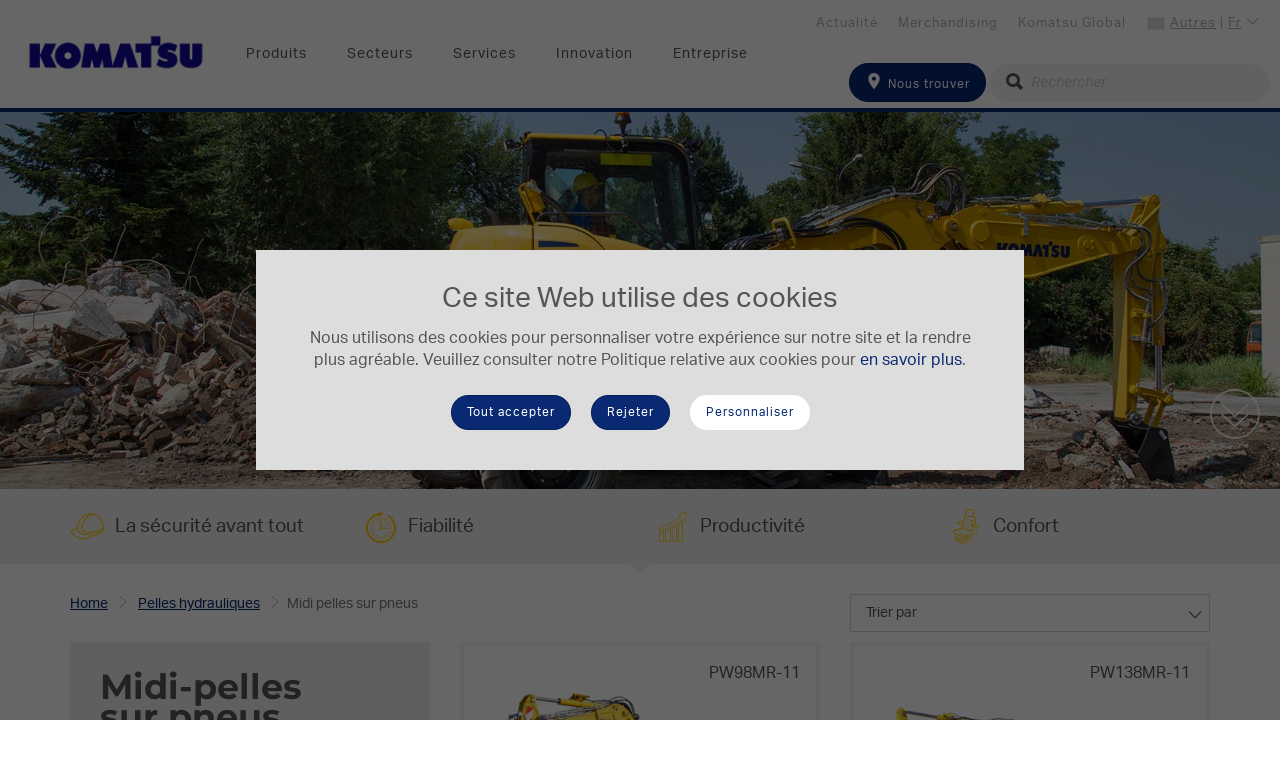

--- FILE ---
content_type: text/html; charset=utf-8
request_url: https://www.komatsu.eu/fr/pelles-hydrauliques/midi-pelles-sur-pneus
body_size: 32686
content:

<!DOCTYPE html>
<html itemscope="" lang="fr" dir="ltr">
<head>
    <title>Midi-pelles sur pneus | Komatsu</title>
    <meta http-equiv="content-type" content="text/html; charset=utf-8" />
    <meta name="viewport" content="width=device-width,initial-scale=1" />

    
    <link href="https://use.typekit.net/rmr3anz.css" rel="stylesheet" />
    

<!-- Google Tag Manager DataLayer -->
<script>
    dataLayer = []
</script>
<!-- End Google Tag Manager DataLayer --><!-- Google Tag Manager -->
<script>
(function(w,d,s,l,i){w[l]=w[l]||[];w[l].push({'gtm.start':
new Date().getTime(),event:'gtm.js'});var f=d.getElementsByTagName(s)[0],
j=d.createElement(s),dl=l!='dataLayer'?'&l='+l:'';j.async=true;j.src=
'https://www.googletagmanager.com/gtm.js?id='+i+dl;f.parentNode.insertBefore(j,f);
})(window,document,'script','dataLayer','GTM-MPN7VKW');</script>
<!-- End Google Tag Manager -->
<script>
    // Define dataLayer and the gtag function.
    window.dataLayer = window.dataLayer || [];
    function gtag() { dataLayer.push(arguments); }
</script>    <meta itemprop="server-info" content="EUNT00296" />
    <meta itemprop="product-version" content="2.0 20250718.1" />
    <meta itemprop="site" content="Komatsu-Europe" />
    <meta itemprop="source-version" content="3ed36d463eb9b3948e974a4a8051a69812be60ce" />
    <meta itemprop="page-id" content="{6BE67DE7-8D52-43A6-B275-E71C95B6FB72}" />
    <meta itemprop="page-template" content="Subcategory Page" />
    <meta itemprop="page-templateid" content="{62A44168-8BC9-4763-8309-EC91BF9E1B51}" />

    

                        <link rel="canonical" href="https://www.komatsu.eu/fr/pelles-hydrauliques/midi-pelles-sur-pneus" />
            <meta name="description" content="Les midi-pelles Komatsu cr&#233;ent le parfait compromis entre la compacit&#233; et la manœuvrabilit&#233; des mini-pelles et de la puissance des grandes machines de terrassement." />
            <link rel="icon" href="/-/media/projects/komatsu/favicon.ashx?rev=f943fa4fcf48490ea3a3a0c3c5b7abc9" type="image/x-icon" />
                    <link href="/bundles/css/Komatsu-Europe.css?v=-zOtxx-DkS81PUKawpTxqCaE5Lw9fHDosoFougPyvSQ1" rel="stylesheet"/>

    

<!-- Application Insights -->
<script type="text/javascript">
    !function(T,l,y){var S=T.location,k="script",D="instrumentationKey",C="ingestionendpoint",I="disableExceptionTracking",E="ai.device.",b="toLowerCase",w="crossOrigin",N="POST",e="appInsightsSDK",t=y.name||"appInsights";(y.name||T[e])&&(T[e]=t);var n=T[t]||function(d){var g=!1,f=!1,m={initialize:!0,queue:[],sv:"5",version:2,config:d};function v(e,t){var n={},a="Browser";return n[E+"id"]=a[b](),n[E+"type"]=a,n["ai.operation.name"]=S&&S.pathname||"_unknown_",n["ai.internal.sdkVersion"]="javascript:snippet_"+(m.sv||m.version),{time:function(){var e=new Date;function t(e){var t=""+e;return 1===t.length&&(t="0"+t),t}return e.getUTCFullYear()+"-"+t(1+e.getUTCMonth())+"-"+t(e.getUTCDate())+"T"+t(e.getUTCHours())+":"+t(e.getUTCMinutes())+":"+t(e.getUTCSeconds())+"."+((e.getUTCMilliseconds()/1e3).toFixed(3)+"").slice(2,5)+"Z"}(),iKey:e,name:"Microsoft.ApplicationInsights."+e.replace(/-/g,"")+"."+t,sampleRate:100,tags:n,data:{baseData:{ver:2}}}}var h=d.url||y.src;if(h){function a(e){var t,n,a,i,r,o,s,c,u,p,l;g=!0,m.queue=[],f||(f=!0,t=h,s=function(){var e={},t=d.connectionString;if(t)for(var n=t.split(";"),a=0;a<n.length;a++){var i=n[a].split("=");2===i.length&&(e[i[0][b]()]=i[1])}if(!e[C]){var r=e.endpointsuffix,o=r?e.location:null;e[C]="https://"+(o?o+".":"")+"dc."+(r||"services.visualstudio.com")}return e}(),c=s[D]||d[D]||"",u=s[C],p=u?u+"/v2/track":d.endpointUrl,(l=[]).push((n="SDK LOAD Failure: Failed to load Application Insights SDK script (See stack for details)",a=t,i=p,(o=(r=v(c,"Exception")).data).baseType="ExceptionData",o.baseData.exceptions=[{typeName:"SDKLoadFailed",message:n.replace(/\./g,"-"),hasFullStack:!1,stack:n+"\nSnippet failed to load ["+a+"] -- Telemetry is disabled\nHelp Link: https://go.microsoft.com/fwlink/?linkid=2128109\nHost: "+(S&&S.pathname||"_unknown_")+"\nEndpoint: "+i,parsedStack:[]}],r)),l.push(function(e,t,n,a){var i=v(c,"Message"),r=i.data;r.baseType="MessageData";var o=r.baseData;return o.message='AI (Internal): 99 message:"'+("SDK LOAD Failure: Failed to load Application Insights SDK script (See stack for details) ("+n+")").replace(/\"/g,"")+'"',o.properties={endpoint:a},i}(0,0,t,p)),function(e,t){if(JSON){var n=T.fetch;if(n&&!y.useXhr)n(t,{method:N,body:JSON.stringify(e),mode:"cors"});else if(XMLHttpRequest){var a=new XMLHttpRequest;a.open(N,t),a.setRequestHeader("Content-type","application/json"),a.send(JSON.stringify(e))}}}(l,p))}function i(e,t){f||setTimeout(function(){!t&&m.core||a()},500)}var e=function(){var n=l.createElement(k);n.src=h;var e=y[w];return!e&&""!==e||"undefined"==n[w]||(n[w]=e),n.onload=i,n.onerror=a,n.onreadystatechange=function(e,t){"loaded"!==n.readyState&&"complete"!==n.readyState||i(0,t)},n}();y.ld<0?l.getElementsByTagName("head")[0].appendChild(e):setTimeout(function(){l.getElementsByTagName(k)[0].parentNode.appendChild(e)},y.ld||0)}try{m.cookie=l.cookie}catch(p){}function t(e){for(;e.length;)!function(t){m[t]=function(){var e=arguments;g||m.queue.push(function(){m[t].apply(m,e)})}}(e.pop())}var n="track",r="TrackPage",o="TrackEvent";t([n+"Event",n+"PageView",n+"Exception",n+"Trace",n+"DependencyData",n+"Metric",n+"PageViewPerformance","start"+r,"stop"+r,"start"+o,"stop"+o,"addTelemetryInitializer","setAuthenticatedUserContext","clearAuthenticatedUserContext","flush"]),m.SeverityLevel={Verbose:0,Information:1,Warning:2,Error:3,Critical:4};var s=(d.extensionConfig||{}).ApplicationInsightsAnalytics||{};if(!0!==d[I]&&!0!==s[I]){var c="onerror";t(["_"+c]);var u=T[c];T[c]=function(e,t,n,a,i){var r=u&&u(e,t,n,a,i);return!0!==r&&m["_"+c]({message:e,url:t,lineNumber:n,columnNumber:a,error:i}),r},d.autoExceptionInstrumented=!0}return m}(y.cfg);function a(){y.onInit&&y.onInit(n)}(T[t]=n).queue&&0===n.queue.length?(n.queue.push(a),n.trackPageView({})):a()}(window,document,{
    src: "https://js.monitor.azure.com/scripts/b/ai.2.min.js",
    crossOrigin: "anonymous", 
    cfg: { 
        instrumentationKey: "8254848b-167d-46f6-a114-069f3d767a8c",
        cookieCfg: { enabled: false }
    }});
</script>
<!-- End Application Insights -->        <meta property="og:url" content="https://www.komatsu.eu/fr/pelles-hydrauliques/midi-pelles-sur-pneus" />
    <meta property="og:description" content="Les midi-pelles Komatsu cr&#233;ent le parfait compromis entre la compacit&#233; et la manœuvrabilit&#233; des mini-pelles et de la puissance des grandes machines de terrassement." />
    <meta property="og:image" content="https://www.komatsu.eu/-/media/projects/komatsu/og-image/products/che/og_pw118mr11.ashx?rev=9d185d2d654641579ca9b69d3c14ef1a&amp;hash=F400F4E28706C02C58EA24E7A68B649E" />
    <meta property="og:image:height" content="630" />
    <meta property="og:image:width" content="1200" />
    <meta property="og:title" content="Midi-pelles sur pneus | Komatsu" />
    <meta property="og:type" content="website" />
    <meta property="og:locale" content="fr" />
    
    
    

</head>
<body>
    
<!-- Google Tag Manager (noscript) -->
<noscript><iframe src="https://www.googletagmanager.com/ns.html?id=GTM-MPN7VKW" height="0" width="0" style="display:none;visibility:hidden"></iframe></noscript>
<!-- End Google Tag Manager (noscript) -->    
    
    

<div class="km-overlay-mask js-overlay-mask"></div>
<header class="km-header">
    <nav class="navbar navbar-default km-navbar navbar-fixed-top animate">
        <div data-component-class="Dlw.ScBase.Modules.Features.CookieBanner" data-component-parm="{&quot;analyticsCookies&quot;:[],&quot;privacyIntrusiveCookies&quot;:[]}" data-webid="Dlw.ScBase.Modules.Features.CookieBanner">    <section class="c-cookie js-cookie">
        <div class="c-cookie-wrapper u-bg-color-light-gray">
            <div class="c-cookie__content">
                <h2 class="u-txt-center">
                    Ce site Web utilise des cookies
                </h2>
                <div class="c-rich-text">
                    <p>Nous utilisons des cookies pour personnaliser votre expérience sur notre site et la rendre plus agréable. Veuillez consulter notre Politique relative aux cookies pour <a href="/fr/politique-utilisation-des-cookies">en savoir plus</a>.</p>
                </div>
            </div>
            <div class="c-cookie__cta">
                <div class="c-cookie__accept">
                    <button class="btn btn-default km-btn js-cookie-accept" type="button"
                            data-webid="cookiebanner-continuebrowsing">
                        Tout accepter
                    </button>
                </div>
                <div class="c-cookie__accept">
                    <button class="btn btn-default km-btn js-cookie-default" type="button"
                            data-webid="cookiebanner-onlyrequired">
                        Rejeter
                    </button>
                </div>
                <div class="c-cookie__manage">
                    <button class="btn km-btn km-btn--invert js-cookie-settings__trigger" type="button">
                        Personnaliser
                    </button>
                </div>
            </div>
        </div>
    </section>
</div>
        <div class="km-navbar__header km-navbar--mobile km-header--r">
            <button type="button" class="km-navbar__toggle js-toggle-mobile" data-toggle="collapse" data-target="#navbar" aria-expanded="false" aria-controls="navbar">
                <span class="sr-only">Basculer la navigation</span>
                <span class="icon-bar"></span>
                <span class="icon-bar"></span>
                <span class="icon-bar"></span>
            </button>
<a href="/fr/find-a-dealer" class="km-search--tablet" >                    <i class="icon-location"></i>
</a>        </div>

        <a href="/" class="navbar-brand km-brand km-navbar--mobile">
<img src="/-/media/projects/komatsu/logo/logo_main_komatsu.ashx?h=114&amp;w=428&amp;la=fr&amp;hash=52DBD881FDB26DD9F1A06303202F8742" class="km-logo" alt="logo Komatsu" />        </a>

        
        <div class="km-navbar--desktop clearfix">
            <a href="/" class="navbar-brand km-brand">
<img src="/-/media/projects/komatsu/logo/logo_main_komatsu.ashx?h=114&amp;w=428&amp;la=fr&amp;hash=52DBD881FDB26DD9F1A06303202F8742" class="km-logo" alt="logo Komatsu" />            </a>
            <ul class="nav navbar-nav km-nav js-nav-desktop" id="topNav">
                    <li>
            <a href="#" id="b9bc516ac1e04c59835b063291103c4d" data-doormatid="b9bc516a-c1e0-4c59-835b-063291103c4d">Produits</a>
    </li>
    <li>
            <a href="#" id="b1db7f48c5304e83bf772832b051ab96" data-doormatid="b1db7f48-c530-4e83-bf77-2832b051ab96">Secteurs</a>
    </li>
    <li>
            <a href="#" id="a900d27a586e4c07a94e2bb852cfb0ec" data-doormatid="a900d27a-586e-4c07-a94e-2bb852cfb0ec">Services</a>
    </li>
    <li>
            <a href="#" id="7c22953ff76f46acb4b456a50a5779be" data-doormatid="7c22953f-f76f-46ac-b4b4-56a50a5779be">Innovation</a>
    </li>
    <li>
            <a href="#" id="0880291edaf64b91964a8efcbd0375f3" data-doormatid="0880291e-daf6-4b91-964a-8efcbd0375f3">Entreprise</a>
    </li>

            </ul>
            <nav class="km-nav km-nav--top">
                <ul class="km-nav--top__lnks">
                    <li class="lnk__lang">
                        <span class="iti-flag other"></span>
                        <a href="#" class="js-nav-top-country">

                            <span>Autres</span> | <span>Fr</span>
                            <em class="icon-arrow-small-down"></em>
                        </a>
                        <div id="js-nav-top-country" class="lang__form">
                            

<section class="km-side-nav__lang km-bg-grey--light">
    <form class="">
        <fieldset class="form-group">
            <label for="kmts-head-lang">Choisissez votre langue</label>
            <select id="kmts-head-lang" class="selectpicker language-select nonmob" data-style="km-btn-select" data-width="100%">
                    <option value="/en/excavators/wheeled-midi-excavators" >English</option>
                    <option value="/fr/pelles-hydrauliques/midi-pelles-sur-pneus" selected>Fran&#231;ais</option>
                    <option value="/it/escavatori/midi-escavatori-gommati" >Italiano</option>
                    <option value="/de/hydraulikbagger/kompakt-mobilbagger" >Deutsch</option>
            </select>
        </fieldset>
        <fieldset class="form-group">
            <label for="kmts-head-country">S&#233;lectionner votre pays</label>
            <select id="kmts-head-country" type="text" class="selectpicker show-tick country-select nonmob" data-style="km-btn-select" data-width="100%">
                <optgroup>
                        <option data-icon="iti-flag al" data-url="/en/excavators/wheeled-midi-excavators" data-country="al" >Albanie</option>
                        <option data-icon="iti-flag de" data-url="/de/hydraulikbagger/kompakt-mobilbagger" data-country="de" >Allemagne</option>
                        <option data-icon="iti-flag at" data-url="/de/hydraulikbagger/kompakt-mobilbagger" data-country="at" >Autriche</option>
                        <option data-icon="iti-flag az" data-url="https://www.komatsu.com.tr/" data-country="az" >Azerbaijan</option>
                        <option data-icon="iti-flag be" data-url="/en/excavators/wheeled-midi-excavators" data-country="be" >Belgique</option>
                        <option data-icon="iti-flag ba" data-url="/en/excavators/wheeled-midi-excavators" data-country="ba" >Bosnie-Herz&#233;govine</option>
                        <option data-icon="iti-flag bg" data-url="/en/excavators/wheeled-midi-excavators" data-country="bg" >Bulgarie</option>
                        <option data-icon="iti-flag cy" data-url="/en/excavators/wheeled-midi-excavators" data-country="cy" >Chypre</option>
                        <option data-icon="iti-flag hr" data-url="/en/excavators/wheeled-midi-excavators" data-country="hr" >Croatie</option>
                        <option data-icon="iti-flag dk" data-url="/en/excavators/wheeled-midi-excavators" data-country="dk" >Danemark</option>
                        <option data-icon="iti-flag es" data-url="/en/excavators/wheeled-midi-excavators" data-country="es" >Espagne</option>
                        <option data-icon="iti-flag ee" data-url="/en/excavators/wheeled-midi-excavators" data-country="ee" >Estonie</option>
                        <option data-icon="iti-flag fi" data-url="/en/excavators/wheeled-midi-excavators" data-country="fi" >Finlande</option>
                        <option data-icon="iti-flag fr" data-url="/fr/pelles-hydrauliques/midi-pelles-sur-pneus" data-country="fr" >France</option>
                        <option data-icon="iti-flag ge" data-url="https://www.komatsu.com.tr/" data-country="ge" >Georgia</option>
                        <option data-icon="iti-flag gr" data-url="/en/excavators/wheeled-midi-excavators" data-country="gr" >Gr&#232;ce</option>
                        <option data-icon="iti-flag hu" data-url="/en/excavators/wheeled-midi-excavators" data-country="hu" >Hongrie</option>
                        <option data-icon="iti-flag ie" data-url="/en/excavators/wheeled-midi-excavators" data-country="ie" >Irlande</option>
                        <option data-icon="iti-flag is" data-url="/en/excavators/wheeled-midi-excavators" data-country="is" >Islande</option>
                        <option data-icon="iti-flag il" data-url="/en/excavators/wheeled-midi-excavators" data-country="il" >Isra&#235;l</option>
                        <option data-icon="iti-flag it" data-url="/it/escavatori/midi-escavatori-gommati" data-country="it" >Italie</option>
                        <option data-icon="iti-flag lv" data-url="/en/excavators/wheeled-midi-excavators" data-country="lv" >Lettonie</option>
                        <option data-icon="iti-flag lt" data-url="/en/excavators/wheeled-midi-excavators" data-country="lt" >Lituanie</option>
                        <option data-icon="iti-flag lu" data-url="/en/excavators/wheeled-midi-excavators" data-country="lu" >Luxembourg</option>
                        <option data-icon="iti-flag mk" data-url="/en/excavators/wheeled-midi-excavators" data-country="mk" >Mac&#233;doine</option>
                        <option data-icon="iti-flag mt" data-url="/en/excavators/wheeled-midi-excavators" data-country="mt" >Malte</option>
                        <option data-icon="iti-flag md" data-url="/en/excavators/wheeled-midi-excavators" data-country="md" >Moldavie</option>
                        <option data-icon="iti-flag me" data-url="/en/excavators/wheeled-midi-excavators" data-country="me" >Mont&#233;n&#233;gro</option>
                        <option data-icon="iti-flag no" data-url="/en/excavators/wheeled-midi-excavators" data-country="no" >Norv&#232;ge</option>
                        <option data-icon="iti-flag nl" data-url="/en/excavators/wheeled-midi-excavators" data-country="nl" >Pays-Bas</option>
                        <option data-icon="iti-flag pl" data-url="/en/excavators/wheeled-midi-excavators" data-country="pl" >Pologne</option>
                        <option data-icon="iti-flag pt" data-url="/en/excavators/wheeled-midi-excavators" data-country="pt" >Portugal</option>
                        <option data-icon="iti-flag ro" data-url="/en/excavators/wheeled-midi-excavators" data-country="ro" >Roumanie</option>
                        <option data-icon="iti-flag gb" data-url="/en/excavators/wheeled-midi-excavators" data-country="gb" >Royaume-Uni</option>
                        <option data-icon="iti-flag cz" data-url="/en/excavators/wheeled-midi-excavators" data-country="cz" >R&#233;publique Tch&#232;que</option>
                        <option data-icon="iti-flag rs" data-url="/en/excavators/wheeled-midi-excavators" data-country="rs" >Serbie</option>
                        <option data-icon="iti-flag sk" data-url="/en/excavators/wheeled-midi-excavators" data-country="sk" >Slovaquie</option>
                        <option data-icon="iti-flag si" data-url="/en/excavators/wheeled-midi-excavators" data-country="si" >Slov&#233;nie</option>
                        <option data-icon="iti-flag ch" data-url="/en/excavators/wheeled-midi-excavators" data-country="ch" >Suisse</option>
                        <option data-icon="iti-flag se" data-url="/en/excavators/wheeled-midi-excavators" data-country="se" >Su&#232;de</option>
                        <option data-icon="iti-flag pf" data-url="/fr/pelles-hydrauliques/midi-pelles-sur-pneus" data-country="pf" >Tahiti</option>
                        <option data-icon="iti-flag tr" data-url="https://www.komatsu.com.tr/" data-country="tr" >Turkey</option>
                        <option data-icon="iti-flag ua" data-url="/en/excavators/wheeled-midi-excavators" data-country="ua" >Ukraine</option>
                    
                    <option data-icon="iti-flag" data-url="" data-country="other" selected>Autres</option>
                </optgroup>
            </select>
        </fieldset>
    </form>
</section>

                        </div>
                    </li>
                        <li>
<a href="https://www.komatsu.jp/en" target="_blank" >Komatsu Global</a>                        </li>
                        <li>
<a href="https://webshop.komatsu.eu/" target="_blank" >Merchandising</a>                        </li>
                        <li>
<a href="/fr/news" title="News" >Actualit&#233;</a>                        </li>
                </ul>

            </nav>
            <div class="km-nav__search">
<form action="/fr/Search" class="navbar-form form-inline" method="get" role="search">                    <fieldset class="form-group">
<a href="/fr/find-a-dealer" class="btn btn-default km-btn" >                                <span class="icon-location"></span>
Nous trouver</a>                        
                        <div class="km-input-group-addon km-addon--s">
                            <i class="icon-search"></i>
                            <input type="text" name="searchtext" class="form-control km-icon--l km-input--round km-input--grey" placeholder="Rechercher" />
                        </div>
                    </fieldset>
</form>            </div>

        </div>
        


    </nav>
    <div class="km-doormat js-doormat">

<div class="km-flex" id="drmt-b9bc516ac1e04c59835b063291103c4d">
    <div class="km-doormat__left km-flex">
        <div class="km-row-dnmc km-mt-50 km-ml-20 km-mr-20 km-mb-50">
                <div class="km-col-sm">
                    
    <section class="km-mb-50 km-ml-10">
        <div class="km-doormat__ttl km-doormat__ttl--blue">
Mod&#232;les &#201;lectriques        </div>
        <ul class="km-lst km-lst--img">
                    <li class="km-lst-item ">
<a href="/fr/machines-electriques" class="km-lst-item__link" ><img src="/-/media/projects/komatsu/doormat/doormat-electric-machines.ashx?h=69&amp;w=90&amp;la=fr&amp;hash=989A40DAB01B0CB311806A2380CC228F" class="km-lst-item__img img-responsive" alt="" />                            <span>Mod&#232;les &#201;lectriques</span>
</a>                    </li>
        </ul>
    </section>


    <section class="km-mb-50 km-ml-10">
        <div class="km-doormat__ttl km-doormat__ttl--blue">
<a href="/fr/pelles-hydrauliques" >Pelles hydrauliques</a>        </div>
        <ul class="km-lst km-lst--img">
                    <li class="km-lst-item ">
<a href="/fr/pelles-hydrauliques/mini-pelles" class="km-lst-item__link" ><img src="/-/media/projects/komatsu/doormat/mini.ashx?rev=6ecb0575e2f840158b632357bb70aace&amp;h=69&amp;w=90&amp;la=fr&amp;hash=4A52E294F44F7CA30F2862384B177610" class="km-lst-item__img img-responsive" alt="" />                            <span>Mini-Pelles</span>
</a>                    </li>
                    <li class="km-lst-item ">
<a href="/fr/pelles-hydrauliques/midi-pelles-sur-chenilles" class="km-lst-item__link" ><img src="/-/media/projects/komatsu/doormat/midi.ashx?rev=83145e37f69b494686f336c940e70805&amp;h=69&amp;w=90&amp;la=fr&amp;hash=4DD5C676736D4FF9E116E29C2F47E473" class="km-lst-item__img img-responsive" alt="" />                            <span>Midi-Pelles</span>
</a>                    </li>
                    <li class="km-lst-item ">
<a href="/fr/pelles-hydrauliques/midi-pelles-sur-pneus" class="km-lst-item__link" ><img src="/-/media/projects/komatsu/doormat/pw.ashx?rev=817507248b774cea8f546a97211a3269&amp;h=69&amp;w=90&amp;la=fr&amp;hash=41AE000AFEBB62AF01C58099E3131245" class="km-lst-item__img img-responsive" alt="" />                            <span>Midi-Pelles sur pneus</span>
</a>                    </li>
                    <li class="km-lst-item ">
<a href="/fr/pelles-hydrauliques/pelles-hydrauliques" class="km-lst-item__link" ><img src="/-/media/projects/komatsu/doormat/pc.ashx?rev=548f8dc4b1e9406ea3162bd43973057b&amp;h=69&amp;w=90&amp;la=fr&amp;hash=8DAD286A077C3165775049AA60CAA24D" class="km-lst-item__img img-responsive" alt="" />                            <span>Pelles hydrauliques</span>
</a>                    </li>
                    <li class="km-lst-item ">
<a href="/fr/pelles-hydrauliques/pelles-hydrauliques-sur-pneus" class="km-lst-item__link" ><img src="/-/media/projects/komatsu/doormat/pw_large.ashx?rev=f8547de3e14449dd9526b9e5e99ac99a&amp;h=69&amp;w=90&amp;la=fr&amp;hash=C878F15ACEFBCFE09D4F81FC6FB25836" class="km-lst-item__img img-responsive" alt="" />                            <span>Pelles sur pneus</span>
</a>                    </li>
                    <li class="km-lst-item ">
<a href="/fr/pelles-hydrauliques/pelles-minieres" class="km-lst-item__link" ><img src="/-/media/projects/komatsu/doormat/mining.ashx?rev=6bc3072ab36447a09eb8ad6e072d5034&amp;h=69&amp;w=90&amp;la=fr&amp;hash=38CFF55CC95836B7B5A9B74902A18A10" class="km-lst-item__img img-responsive" alt="" />                            <span>Pelles mini&#232;res</span>
</a>                    </li>
        </ul>
    </section>


                </div>
                <div class="km-col-sm">
                    
    <section class="km-mb-50 km-ml-10">
        <div class="km-doormat__ttl km-doormat__ttl--blue">
<a href="/fr/bouteurs-sur-chenilles" >Bouteurs sur chenilles</a>        </div>
        <ul class="km-lst km-lst--img">
                    <li class="km-lst-item ">
<a href="/fr/bouteurs-sur-chenilles" class="km-lst-item__link" ><img src="/-/media/projects/komatsu/doormat/dozer.ashx?rev=08a10750a6704acf84bc093fae11d640&amp;h=69&amp;w=90&amp;la=fr&amp;hash=E2359B2ECE17B72DC859BF24C231EE1D" class="km-lst-item__img img-responsive" alt="" />                            <span>Bouteurs sur chenilles</span>
</a>                    </li>
        </ul>
    </section>


    <section class="km-mb-50 km-ml-10">
        <div class="km-doormat__ttl km-doormat__ttl--blue">
<a href="/fr/chargeuses-sur-pneus" >Chargeuses sur pneus</a>        </div>
        <ul class="km-lst km-lst--img">
                    <li class="km-lst-item ">
<a href="/fr/chargeuses-sur-pneus/chargeuses-sur-pneus-compactes" class="km-lst-item__link" ><img src="/-/media/projects/komatsu/doormat/wam.ashx?rev=1269ba009069442893bab384658d23f2&amp;h=69&amp;w=90&amp;la=fr&amp;hash=78D46DBCFC8F5DBCA4B3CF0989CB8B81" class="km-lst-item__img img-responsive" alt="" />                            <span>Chargeuses sur pneus compactes</span>
</a>                    </li>
                    <li class="km-lst-item ">
<a href="/fr/chargeuses-sur-pneus/chargeuses-sur-pneus" class="km-lst-item__link" ><img src="/-/media/projects/komatsu/doormat/wa.ashx?rev=028067249aab4960a5c33ac07c7bac69&amp;h=69&amp;w=90&amp;la=fr&amp;hash=4AAC8DFFB8A39D0436F313830EB23B6B" class="km-lst-item__img img-responsive" alt="" />                            <span>Chargeuses sur pneus</span>
</a>                    </li>
        </ul>
    </section>


    <section class="km-mb-50 km-ml-10">
        <div class="km-doormat__ttl km-doormat__ttl--blue">
<a href="/fr/tombereaux" >Dump Trucks</a>        </div>
        <ul class="km-lst km-lst--img">
                    <li class="km-lst-item ">
<a href="/fr/tombereaux/tombereaux-articules" class="km-lst-item__link" ><img src="/-/media/projects/komatsu/doormat/adt.ashx?rev=2aaaa3f0f0404b07a2767d0abb443fd5&amp;h=84&amp;w=90&amp;la=fr&amp;hash=AA2C2A9A73F66933204462A3A42BAC13" class="km-lst-item__img img-responsive" alt="" />                            <span>Tombereaux articul&#233;s</span>
</a>                    </li>
                    <li class="km-lst-item ">
<a href="/fr/tombereaux/tombereaux-rigides" class="km-lst-item__link" ><img src="/-/media/projects/komatsu/doormat/hd.ashx?rev=3668bf86aa834754a5d2f688857cc919&amp;h=69&amp;w=90&amp;la=fr&amp;hash=6D29EAD91F627D6F6F8A6B91A70B7C08" class="km-lst-item__img img-responsive" alt="" />                            <span>Tombereaux rigides</span>
</a>                    </li>
                    <li class="km-lst-item ">
<a href="/fr/tombereaux/tombereau-electrique" class="km-lst-item__link" ><img src="/-/media/projects/komatsu/doormat/edt.ashx?h=84&amp;w=90&amp;la=fr&amp;hash=E61285A0CE5E901C362B4C9A57B67CD7" class="km-lst-item__img img-responsive" alt="" />                            <span>Tombereau &#233;lectrique</span>
</a>                    </li>
        </ul>
    </section>


                </div>
                <div class="km-col-sm">
                    
    <section class="km-mb-50 km-ml-10">
        <div class="km-doormat__ttl km-doormat__ttl--blue">
<a href="" >Chargeuses pelleteuses</a>        </div>
        <ul class="km-lst km-lst--img">
                    <li class="km-lst-item ">
<a href="/fr/chargeuses-pelleteuses" class="km-lst-item__link" ><img src="/-/media/projects/komatsu/doormat/wb.ashx?rev=34944bebeab048fa9445308b5a65aafc&amp;h=69&amp;w=90&amp;la=fr&amp;hash=3A2C3B4F6005023450DE8600C332F2EC" class="km-lst-item__img img-responsive" alt="" />                            <span>Chargeuses pelleteuses</span>
</a>                    </li>
        </ul>
    </section>


    <section class="km-mb-50 km-ml-10">
        <div class="km-doormat__ttl km-doormat__ttl--blue">
<a href="/fr/chargeuses-compactes" >Chargeuses  Compactes</a>        </div>
        <ul class="km-lst km-lst--img">
                    <li class="km-lst-item ">
<a href="/fr/chargeuses-compactes" class="km-lst-item__link" ><img src="/-/media/projects/komatsu/doormat/sk.ashx?rev=6e0bf930182e4a49aa259aec6cc3f69f&amp;h=69&amp;w=90&amp;la=fr&amp;hash=83BDA02DFDCA14A0840E63BB5D875F4B" class="km-lst-item__img img-responsive" alt="" />                            <span>Chargeuses compactes</span>
</a>                    </li>
                    <li class="km-lst-item ">
<a href="/fr/chargeuses-compactes-sur-chenilles" class="km-lst-item__link" ><img src="/-/media/projects/komatsu/doormat/csk.ashx?h=69&amp;w=90&amp;la=fr&amp;hash=7B268D371DB57594AF0FE39F27A42782" class="km-lst-item__img img-responsive" alt="" />                            <span>Chargeuses compactes sur chenilles</span>
</a>                    </li>
        </ul>
    </section>


    <section class="km-mb-50 km-ml-10">
        <div class="km-doormat__ttl km-doormat__ttl--blue">
<a href="/fr/niveleuses" >Niveleuses</a>        </div>
        <ul class="km-lst km-lst--img">
                    <li class="km-lst-item ">
<a href="/fr/niveleuses" class="km-lst-item__link" ><img src="/-/media/projects/komatsu/doormat/gd.ashx?rev=e58babbdb33c4751b28aa326e4a9f668&amp;h=69&amp;w=90&amp;la=fr&amp;hash=FB9DCCFA492C070FE89445B819017550" class="km-lst-item__img img-responsive" alt="" />                            <span>Niveleuses</span>
</a>                    </li>
        </ul>
    </section>


    <section class="km-mb-50 km-ml-10">
        <div class="km-doormat__ttl km-doormat__ttl--blue">
<a href="/fr/concasseurs-mobiles" >Concasseurs mobiles</a>        </div>
        <ul class="km-lst km-lst--img">
                    <li class="km-lst-item ">
<a href="/fr/concasseurs-mobiles" class="km-lst-item__link" ><img src="/-/media/projects/komatsu/doormat/mc.ashx?h=69&amp;w=90&amp;la=fr&amp;hash=899D4230010217E269AB668787C585FD" class="km-lst-item__img img-responsive" alt="" />                            <span>Concasseurs Mobile</span>
</a>                    </li>
        </ul>
    </section>


                </div>
        </div>
    </div>
    <aside class="km-doormat__aside km-bg-grey--light km-flex">
        <div class="km-mt-50 km-ml-20 km-mr-20 km-mb-50">

    <section class="km-mb-50 km-ml-10">
        <div class="km-doormat__ttl km-doormat__ttl--blue">
Mat&#233;riel d&#39;occasion        </div>
        <ul class="km-lst km-lst--img">
                    <li class="km-lst-item km-lst-item--full-width">
<a href="https://used.komatsu.eu" class="km-lst-item__link" ><img src="/-/media/projects/komatsu/logo/remarketing_logo_topnav_2.ashx?h=72&amp;w=300&amp;la=fr&amp;hash=F4413FBCE71BDD5E3EB0DA0D7969A3FA" class="km-lst-item__img img-responsive" alt="" />                            <span></span>
</a>                    </li>
        </ul>
    </section>

<section class="km-mb-30">
<a href="/fr/archive-produits" class="btn km-btn km-btn--primary km-btn-full-width" >Archive de Produits</a>    <div class="km-btn-caption"></div>
</section>
<section class="km-mb-30">
<a href="/fr/gamme-produits" class="btn km-btn km-btn--primary km-btn-full-width" >Brochures de la gamme</a>    <div class="km-btn-caption"></div>
</section>
<section class="km-mb-30">
<a href="/fr/compare" class="btn km-btn km-btn--primary km-btn-full-width" >Comparez</a>    <div class="km-btn-caption"></div>
</section>

    <section class="km-mb-50 km-ml-10">
        <div class="km-doormat__ttl km-doormat__ttl--blue">
Accessoires        </div>
        <ul class="km-lst km-lst--img">
                    <li class="km-lst-item ">
<a href="/fr/accessoires-hydrauliques" class="km-lst-item__link" >                            <span>Accessoires hydrauliques</span>
</a>                    </li>
                    <li class="km-lst-item ">
<a href="/fr/godets-komatsu" class="km-lst-item__link" >                            <span>Godets</span>
</a>                    </li>
        </ul>
    </section>

        </div>
    </aside>
</div>

<div class="km-flex" id="drmt-b1db7f48c5304e83bf772832b051ab96">
    <div class="km-doormat__left km-flex">
        <div class="km-row-dnmc km-mt-50 km-ml-20 km-mr-20 km-mb-50">
                <div class="km-col-sm">
                    
    <section class="km-mb-50 km-ml-10">
        <div class="km-doormat__ttl km-doormat__ttl--blue">
Secteurs d&#39;activit&#233; - Mines et Construction        </div>
        <ul class="km-lst km-lst--img">
                    <li class="km-lst-item ">
<a href="/fr/secteurs/carrieres-et-exploitations-minieres" class="km-lst-item__link" >                            <span>Carri&#232;res et exploitations mini&#232;res</span>
</a>                    </li>
                    <li class="km-lst-item ">
<a href="/fr/secteurs/demolition" class="km-lst-item__link" >                            <span>D&#233;molition</span>
</a>                    </li>
                    <li class="km-lst-item ">
<a href="/fr/secteurs/dechets-recyclage" class="km-lst-item__link" >                            <span>D&#233;chets et recyclage</span>
</a>                    </li>
                    <li class="km-lst-item ">
<a href="/fr/secteurs/terrassement" class="km-lst-item__link" >                            <span>Terrassement</span>
</a>                    </li>
                    <li class="km-lst-item ">
<a href="/fr/secteurs/construction-routiere" class="km-lst-item__link" >                            <span>Construction routi&#232;re</span>
</a>                    </li>
                    <li class="km-lst-item ">
<a href="/fr/secteurs/manutention-et-industrie" class="km-lst-item__link" >                            <span>Manutention et industrie</span>
</a>                    </li>
        </ul>
    </section>


                </div>
                <div class="km-col-sm">
                    
    <section class="km-mb-50 km-ml-10">
        <div class="km-doormat__ttl km-doormat__ttl--blue">
SECTEURS D&#39;ACTIVIT&#201; - Utility        </div>
        <ul class="km-lst km-lst--img">
                    <li class="km-lst-item ">
<a href="/fr/secteurs/batiment" class="km-lst-item__link" >                            <span>B&#226;timent</span>
</a>                    </li>
                    <li class="km-lst-item ">
<a href="/fr/secteurs/travaux-urbains" class="km-lst-item__link" >                            <span>Travaux urbains - VRD</span>
</a>                    </li>
                    <li class="km-lst-item ">
<a href="/fr/secteurs/am&#233;nagement-paysager" class="km-lst-item__link" >                            <span>Am&#233;nagement paysager</span>
</a>                    </li>
                    <li class="km-lst-item ">
<a href="/fr/secteurs/societ&#233;-de-location" class="km-lst-item__link" >                            <span>Soci&#233;t&#233; de location</span>
</a>                    </li>
        </ul>
    </section>


                </div>
                <div class="km-col-sm">
                    
    <section class="km-mb-50 km-ml-10">
        <div class="km-doormat__ttl km-doormat__ttl--blue">
<a href="/fr/chargeuses-sur-pneus/solutions-industrielles" >Chargeuses sur pneus : Solutions industrielles</a>        </div>
        <ul class="km-lst km-lst--img">
                    <li class="km-lst-item ">
<a href="/fr/chargeuses-sur-pneus/solutions-industrielles" class="km-lst-item__link" >                            <span>Industrie du bois</span>
</a>                    </li>
                    <li class="km-lst-item ">
<a href="/fr/chargeuses-sur-pneus/solutions-industrielles" class="km-lst-item__link" >                            <span>Agriculture &amp; Ensilage</span>
</a>                    </li>
                    <li class="km-lst-item ">
<a href="/fr/chargeuses-sur-pneus/solutions-industrielles" class="km-lst-item__link" >                            <span>Recyclage</span>
</a>                    </li>
                    <li class="km-lst-item ">
<a href="/fr/chargeuses-sur-pneus/solutions-industrielles" class="km-lst-item__link" >                            <span>Environnements salins et chimiques</span>
</a>                    </li>
        </ul>
    </section>


                </div>
        </div>
    </div>
    <aside class="km-doormat__aside km-bg-grey--light km-flex">
        <div class="km-mt-50 km-ml-20 km-mr-20 km-mb-50">

    <section class="km-mb-50 km-ml-10">
        <div class="km-doormat__ttl km-doormat__ttl--blue">
Contactez-nous        </div>
        <ul class="km-lst km-lst--img">
                    <li class="km-lst-item ">
<a href="/fr/find-a-dealer" class="km-lst-item__link" >                            <span>Votre distributeur le plus proche</span>
</a>                    </li>
        </ul>
    </section>

<section class="km-mb-30">
<a href="/fr/gamme-produits" class="btn km-btn km-btn--primary km-btn-full-width" >La Gamme Komatsu</a>    <div class="km-btn-caption">T&#233;l&#233;charger les brochures de la gamme</div>
</section>
        </div>
    </aside>
</div>

<div class="km-flex" id="drmt-a900d27a586e4c07a94e2bb852cfb0ec">
    <div class="km-doormat__left km-flex">
        <div class="km-row-dnmc km-mt-50 km-ml-20 km-mr-20 km-mb-50">
                <div class="km-col-sm">
                    
    <section class="km-mb-50 km-ml-10">
        <div class="km-doormat__ttl km-doormat__ttl--blue">
Optimiser votre flotte        </div>
        <ul class="km-lst km-lst--img">
                    <li class="km-lst-item ">
<a href="/fr/optimum-fleet-recommendation" class="km-lst-item__link" >                            <span>Optimum Fleet Recommendation</span>
</a>                    </li>
                    <li class="km-lst-item ">
<a href="/fr/moniteur-de-guidage-de-l&#39;op&#233;rateur" class="km-lst-item__link" >                            <span>Moniteur de guidage de l&#39;op&#233;rateur</span>
</a>                    </li>
        </ul>
    </section>


    <section class="km-mb-50 km-ml-10">
        <div class="km-doormat__ttl km-doormat__ttl--blue">
<a href="/fr/smart-quarry-site" >Smart Quarry Site</a>        </div>
        <ul class="km-lst km-lst--img">
                    <li class="km-lst-item ">
<a href="/fr/smart-quarry-site" class="km-lst-item__link" >                            <span>Smart Quarry Site</span>
</a>                    </li>
        </ul>
    </section>


    <section class="km-mb-50 km-ml-10">
        <div class="km-doormat__ttl km-doormat__ttl--blue">
Optimiser votre investissement        </div>
        <ul class="km-lst km-lst--img">
                    <li class="km-lst-item ">
<a href="/fr/total-cost-of-ownership" class="km-lst-item__link" >                            <span>Total Cost of Ownership (TCO)</span>
</a>                    </li>
                    <li class="km-lst-item ">
<a href="/fr/komatsu-finance" class="km-lst-item__link" ><img src="/-/media/projects/komatsu/logo/finance_logo_header.ashx?h=69&amp;w=90&amp;la=fr&amp;hash=05869AD7CAB0D7B3D9F92775A68B04F2" class="km-lst-item__img img-responsive" alt="" />                            <span>Komatsu Finance</span>
</a>                    </li>
        </ul>
    </section>


                </div>
                <div class="km-col-sm">
                    
    <section class="km-mb-50 km-ml-10">
        <div class="km-doormat__ttl km-doormat__ttl--blue">
Prot&#233;ger votre investissement        </div>
        <ul class="km-lst km-lst--img">
                    <li class="km-lst-item ">
<a href="/fr/komatsu-care" class="km-lst-item__link" ><img src="/-/media/projects/komatsu/logo/kcare.ashx?rev=41c4e9ba7a2d40db9fe554efff3e3bb5&amp;h=87&amp;w=300&amp;la=fr&amp;hash=6CFD58D590285021E4B63E16113BEB9F" class="km-lst-item__img img-responsive" alt="" />                            <span>Komatsu Care</span>
</a>                    </li>
                    <li class="km-lst-item ">
<a href="/fr/contrat-sav" class="km-lst-item__link" >                            <span>Contrat S.A.V</span>
</a>                    </li>
                    <li class="km-lst-item ">
<a href="/fr/garantie-etendue" class="km-lst-item__link" >                            <span>Garantie &#233;tendue</span>
</a>                    </li>
                    <li class="km-lst-item ">
<a href="/fr/genuine-parts" class="km-lst-item__link" ><img src="/-/media/projects/komatsu/logo/gparts_logo.ashx?h=87&amp;w=300&amp;la=fr&amp;hash=343F70A7082FF8FB32BE36672C7FA9AF" class="km-lst-item__img img-responsive" alt="" />                            <span>Genuine Parts</span>
</a>                    </li>
                    <li class="km-lst-item ">
<a href="/fr/approvisionnement--pieces-rechange" class="km-lst-item__link" >                            <span>Approvisionnement en pi&#232;ces de rechange</span>
</a>                    </li>
                    <li class="km-lst-item ">
<a href="/fr/pieces-detachees-d-origine" class="km-lst-item__link" >                            <span>Online parts ordering</span>
</a>                    </li>
                    <li class="km-lst-item ">
<a href="/fr/e-support" class="km-lst-item__link" ><img src="/-/media/projects/komatsu/doormat/doormat-electric-machines.ashx?h=69&amp;w=90&amp;la=fr&amp;hash=989A40DAB01B0CB311806A2380CC228F" class="km-lst-item__img img-responsive" alt="" />                            <span>E-Support</span>
</a>                    </li>
        </ul>
    </section>


                </div>
                <div class="km-col-sm">
                    
    <section class="km-mb-50 km-ml-10">
        <div class="km-doormat__ttl km-doormat__ttl--blue">
Am&#233;liorer votre performance        </div>
        <ul class="km-lst km-lst--img">
                    <li class="km-lst-item ">
<a href="/fr/komtrax" class="km-lst-item__link" ><img src="/-/media/projects/komatsu/logo/komtrax.ashx?rev=50c4faf3305b41d8b205aab1b2e2cf5f&amp;h=87&amp;w=300&amp;la=fr&amp;hash=4C956FD622B6EDA2DB82351C394A6C6B" class="km-lst-item__img img-responsive" alt="" />                            <span>Suivi &#224; distance</span>
</a>                    </li>
                    <li class="km-lst-item ">
<a href="/fr/komtrax/login" class="km-lst-item__link" ><img src="/-/media/projects/komatsu/logo/komtrax.ashx?rev=50c4faf3305b41d8b205aab1b2e2cf5f&amp;h=87&amp;w=300&amp;la=fr&amp;hash=4C956FD622B6EDA2DB82351C394A6C6B" class="km-lst-item__img img-responsive" alt="" />                            <span>Se connecter &#224; Komtrax</span>
</a>                    </li>
                    <li class="km-lst-item ">
<a href="/fr/komtrax-dashboard" class="km-lst-item__link" ><img src="/-/media/projects/komatsu/logo/komtrax.ashx?rev=50c4faf3305b41d8b205aab1b2e2cf5f&amp;h=87&amp;w=300&amp;la=fr&amp;hash=4C956FD622B6EDA2DB82351C394A6C6B" class="km-lst-item__img img-responsive" alt="" />                            <span>Komtrax Dashboard</span>
</a>                    </li>
        </ul>
    </section>


    <section class="km-mb-50 km-ml-10">
        <div class="km-doormat__ttl km-doormat__ttl--blue">
Am&#233;liorer votre performance        </div>
        <ul class="km-lst km-lst--img">
                    <li class="km-lst-item ">
<a href="/fr/driving-academy" class="km-lst-item__link" >                            <span>Driving Academy</span>
</a>                    </li>
                    <li class="km-lst-item ">
<a href="/fr/simulateurs-komatsu" class="km-lst-item__link" >                            <span>Simulateurs</span>
</a>                    </li>
        </ul>
    </section>


                </div>
        </div>
    </div>
    <aside class="km-doormat__aside km-bg-grey--light km-flex">
        <div class="km-mt-50 km-ml-20 km-mr-20 km-mb-50">

    <section class="km-mb-50 km-ml-10">
        <div class="km-doormat__ttl km-doormat__ttl--blue">
Mat&#233;riel d&#39;occasion        </div>
        <ul class="km-lst km-lst--img">
                    <li class="km-lst-item km-lst-item--full-width">
<a href="/fr/komatsu-qualified-used-equipment" class="km-lst-item__link" ><img src="/-/media/projects/komatsu/logo/remarketing_logo_topnav.ashx?rev=3b3f02efbb974667ae13be1d2e5813ef&amp;h=72&amp;w=300&amp;la=fr&amp;hash=A79AEE047AB20A24954067CF35023BCD" class="km-lst-item__img img-responsive" alt="" />                            <span>Komatsu Qualified</span>
</a>                    </li>
        </ul>
    </section>


    <section class="km-mb-50 km-ml-10">
        <div class="km-doormat__ttl km-doormat__ttl--blue">
Contactez-nous        </div>
        <ul class="km-lst km-lst--img">
                    <li class="km-lst-item ">
<a href="/fr/find-a-dealer" class="km-lst-item__link" >                            <span>Votre distributeur le plus proche</span>
</a>                    </li>
        </ul>
    </section>

        </div>
    </aside>
</div>

<div class="km-flex" id="drmt-7c22953ff76f46acb4b456a50a5779be">
    <div class="km-doormat__left km-flex">
        <div class="km-row-dnmc km-mt-50 km-ml-20 km-mr-20 km-mb-50">
                <div class="km-col-sm">
                    
    <section class="km-mb-50 km-ml-10">
        <div class="km-doormat__ttl km-doormat__ttl--blue">
Smart Construction        </div>
        <ul class="km-lst km-lst--img">
                    <li class="km-lst-item ">
<a href="/fr/smart-construction" class="km-lst-item__link" title="Komatsu Smart construction" ><img src="/-/media/projects/komatsu/smart-construction/1.ashx?rev=bb7442edf3434b23a9fe429b5c5a6a0d&amp;h=99&amp;w=246&amp;la=fr&amp;hash=3F23286EC3ACC4D16106B2B207A292C0" class="km-lst-item__img img-responsive" alt="" />                            <span>Smart Construction</span>
</a>                    </li>
                    <li class="km-lst-item ">
<a href="/fr/smart-construction/3d-machine-guidance" class="km-lst-item__link" ><img src="/-/media/projects/komatsu/smart-construction/3dmg-logo.ashx?h=99&amp;w=246&amp;la=fr&amp;hash=5F756DB11753AE237B164598892AF5FA" class="km-lst-item__img img-responsive" alt="" />                            <span>Smart Construction 3D Machine Guidance</span>
</a>                    </li>
                    <li class="km-lst-item ">
<a href="/fr/smart-construction/remote" class="km-lst-item__link" ><img src="/-/media/projects/komatsu/smart-construction/remote-logo.ashx?h=98&amp;w=246&amp;la=fr&amp;hash=5BB7713804E9C226619C8E498B196552" class="km-lst-item__img img-responsive" alt="" />                            <span>Smart Construction Remote</span>
</a>                    </li>
        </ul>
    </section>


    <section class="km-mb-50 km-ml-10">
        <div class="km-doormat__ttl km-doormat__ttl--blue">
<a href="/fr/smart-quarry-site" >Smart Quarry Site</a>        </div>
        <ul class="km-lst km-lst--img">
                    <li class="km-lst-item ">
<a href="/fr/smart-quarry-site" class="km-lst-item__link" >                            <span>Smart Quarry Site</span>
</a>                    </li>
        </ul>
    </section>


    <section class="km-mb-50 km-ml-10">
        <div class="km-doormat__ttl km-doormat__ttl--blue">
Syst&#232;me de suivi &#224; distance Komatsu        </div>
        <ul class="km-lst km-lst--img">
                    <li class="km-lst-item ">
<a href="/fr/komtrax" class="km-lst-item__link" title="Komatsu Wireless Monitoring System" ><img src="/-/media/projects/komatsu/logo/logokomtrax_resized.ashx?rev=0753b85366b041b7b58b8b62f642b84d&amp;h=98&amp;w=246&amp;la=fr&amp;hash=4CAC499652B3F7D666EFF8D8FFF5C77D" class="km-lst-item__img img-responsive" alt="logo_Komtrax" />                            <span>KOMTRAX</span>
</a>                    </li>
        </ul>
    </section>


                </div>
                <div class="km-col-sm">
                    
    <section class="km-mb-50 km-ml-10">
        <div class="km-doormat__ttl km-doormat__ttl--blue">
Syst&#232;me de guidage et de contr&#244;le intelligent        </div>
        <ul class="km-lst km-lst--img">
                    <li class="km-lst-item ">
<a href="/fr/intelligent-machine-control-version-imc-3-pelles-hydrauliques" class="km-lst-item__link" ><img src="/-/media/projects/komatsu/innovation/imc-3/imc3_topnav.ashx?h=98&amp;w=246&amp;la=fr&amp;hash=1F900D088FA0A6FF213056CF62950082" class="km-lst-item__img img-responsive" alt="" />                            <span>fonctions iMC 3.0 - pelles hydrauliques</span>
</a>                    </li>
                    <li class="km-lst-item ">
<a href="/fr/intelligent-machine-control-version-imc-20" class="km-lst-item__link" ><img src="/-/media/projects/komatsu/logo/logo_imc_resized.ashx?rev=dd10157d092a4af4928bf8ec3e0d15ea&amp;h=98&amp;w=246&amp;la=fr&amp;hash=72FF7010DBF235D46B635EE9F36362FE" class="km-lst-item__img img-responsive" alt="logo_iMC" />                            <span>fonctions iMC 2.0 - pelles hydrauliques</span>
</a>                    </li>
                    <li class="km-lst-item ">
<a href="/fr/intelligent-machine-control-version-imc-20-bouteurs" class="km-lst-item__link" ><img src="/-/media/projects/komatsu/logo/logo_imc_resized.ashx?rev=dd10157d092a4af4928bf8ec3e0d15ea&amp;h=98&amp;w=246&amp;la=fr&amp;hash=72FF7010DBF235D46B635EE9F36362FE" class="km-lst-item__img img-responsive" alt="logo_iMC" />                            <span>fonctions iMC 2.0 - bouteurs sur chenilles</span>
</a>                    </li>
                    <li class="km-lst-item ">
<a href="/fr/intelligent-machine-control-gamme" class="km-lst-item__link" >                            <span>La gamme intelligent Machine Control</span>
</a>                    </li>
        </ul>
    </section>


    <section class="km-mb-50 km-ml-10">
        <div class="km-doormat__ttl km-doormat__ttl--blue">
Syst&#232;me hybride Komatsu         </div>
        <ul class="km-lst km-lst--img">
                    <li class="km-lst-item ">
<a href="/fr/systeme-hybride-komatsu-pour-pelles" class="km-lst-item__link" ><img src="/-/media/projects/komatsu/logo/logo_hybrid_resized.ashx?rev=be4c74f31dd641888e8e706fe2cf495f&amp;h=98&amp;w=246&amp;la=fr&amp;hash=751E9B4DD721ED26D4F802134FD2620E" class="km-lst-item__img img-responsive" alt="logo_hybrid" />                            <span>La technologie Komatsu</span>
</a>                    </li>
                    <li class="km-lst-item ">
<a href="/fr/pelles-hydrauliques/pelles-hydrauliques/pelles-hydrauliques-hybrid" class="km-lst-item__link" >                            <span>Les pelles hydrauliques hybrides de Komatsu </span>
</a>                    </li>
        </ul>
    </section>


                </div>
                <div class="km-col-sm">
                    
    <section class="km-mb-50 km-ml-10">
        <div class="km-doormat__ttl km-doormat__ttl--blue">
Durabilit&#233;        </div>
        <ul class="km-lst km-lst--img">
                    <li class="km-lst-item ">
<a href="/fr/machines-electriques" class="km-lst-item__link" ><img src="/-/media/projects/komatsu/doormat/doormat-electric-machines.ashx?h=69&amp;w=90&amp;la=fr&amp;hash=989A40DAB01B0CB311806A2380CC228F" class="km-lst-item__img img-responsive" alt="" />                            <span>Mod&#232;les &#201;lectriques</span>
</a>                    </li>
                    <li class="km-lst-item ">
<a href="/fr/donn&#233;es-environnementales" class="km-lst-item__link" >                            <span>Donn&#233;es environnementales</span>
</a>                    </li>
        </ul>
    </section>


    <section class="km-mb-50 km-ml-10">
        <div class="km-doormat__ttl km-doormat__ttl--blue">
Solutions mini&#232;res        </div>
        <ul class="km-lst km-lst--img">
                    <li class="km-lst-item ">
<a href="/fr/mining/immersive-technologies" class="km-lst-item__link" >                            <span>Immersive technologies</span>
</a>                    </li>
                    <li class="km-lst-item ">
<a href="/fr/mining/komvision" class="km-lst-item__link" >                            <span>KomVision</span>
</a>                    </li>
                    <li class="km-lst-item ">
<a href="/fr/mining/mineware" class="km-lst-item__link" >                            <span>Mineware</span>
</a>                    </li>
                    <li class="km-lst-item ">
<a href="/fr/mining/modular-mining" class="km-lst-item__link" >                            <span>Modular mining</span>
</a>                    </li>
                    <li class="km-lst-item ">
<a href="/fr/mining/cts-go" class="km-lst-item__link" >                            <span>CTS Go</span>
</a>                    </li>
        </ul>
    </section>


                </div>
        </div>
    </div>
    <aside class="km-doormat__aside km-bg-grey--light km-flex">
        <div class="km-mt-50 km-ml-20 km-mr-20 km-mb-50">

    <section class="km-mb-50 km-ml-10">
        <div class="km-doormat__ttl km-doormat__ttl--blue">
Contactez-nous        </div>
        <ul class="km-lst km-lst--img">
                    <li class="km-lst-item ">
<a href="/fr/find-a-dealer" class="km-lst-item__link" >                            <span>Votre distributeur le plus proche</span>
</a>                    </li>
        </ul>
    </section>

        </div>
    </aside>
</div>

<div class="km-flex" id="drmt-0880291edaf64b91964a8efcbd0375f3">
    <div class="km-doormat__left km-flex">
        <div class="km-row-dnmc km-mt-50 km-ml-20 km-mr-20 km-mb-50">
                <div class="km-col-sm">
                    
    <section class="km-mb-50 km-ml-10">
        <div class="km-doormat__ttl km-doormat__ttl--blue">
Komatsu        </div>
        <ul class="km-lst km-lst--img">
                    <li class="km-lst-item ">
<a href="/fr/company/a-propos-de-nous" class="km-lst-item__link" >                            <span>Nous d&#233;couvrir</span>
</a>                    </li>
                    <li class="km-lst-item ">
<a href="/fr/company/brand-purpose" class="km-lst-item__link" >                            <span>Brand purpose</span>
</a>                    </li>
                    <li class="km-lst-item ">
<a href="/fr/company/nos-valeurs" class="km-lst-item__link" >                            <span>Nos valeurs</span>
</a>                    </li>
                    <li class="km-lst-item ">
<a href="/fr/company/notre-histoire" class="km-lst-item__link" >                            <span>L&#39;histoire de Komatsu</span>
</a>                    </li>
                    <li class="km-lst-item ">
<a href="/fr/company/code-of-business-conduct" class="km-lst-item__link" >                            <span>Code of Business Conduct</span>
</a>                    </li>
        </ul>
    </section>


    <section class="km-mb-50 km-ml-10">
        <div class="km-doormat__ttl km-doormat__ttl--blue">
Komatsu Europe International N.V.        </div>
        <ul class="km-lst km-lst--img">
                    <li class="km-lst-item ">
<a href="/fr/company/komatsu-europe-international/executive-team" class="km-lst-item__link" >                            <span>Executive Team</span>
</a>                    </li>
                    <li class="km-lst-item ">
<a href="/fr/news" class="km-lst-item__link" >                            <span>Communiqu&#233;s de presse</span>
</a>                    </li>
                    <li class="km-lst-item ">
<a href="/fr/company/komatsu-europe-international/komatsu-foret" class="km-lst-item__link" >                            <span>La for&#234;t de Komatsu</span>
</a>                    </li>
        </ul>
    </section>


                </div>
                <div class="km-col-sm">
                    
    <section class="km-mb-50 km-ml-10">
        <div class="km-doormat__ttl km-doormat__ttl--blue">
<a href="/fr/company/komatsu-europe-international" >Komatsu Europe</a>        </div>
        <ul class="km-lst km-lst--img">
                    <li class="km-lst-item ">
<a href="/fr/company/komatsu-europe-international" class="km-lst-item__link" >                            <span>Komatsu Europe International N.V.</span>
</a>                    </li>
                    <li class="km-lst-item ">
<a href="/fr/company/komatsu-germany-gmbh" class="km-lst-item__link" >                            <span>Komatsu Germany GmbH</span>
</a>                    </li>
                    <li class="km-lst-item ">
<a href="/fr/company/komatsu-germany-construction" class="km-lst-item__link u-padding-left-30" >                            <span>Komatsu Germany GmbH - Construction</span>
</a>                    </li>
                    <li class="km-lst-item ">
<a href="/fr/company/komatsu-germany-mining" class="km-lst-item__link u-padding-left-30" >                            <span>Komatsu Germany GmbH - Mining</span>
</a>                    </li>
                    <li class="km-lst-item ">
<a href="/fr/company/komatsu-germany-gmbh-industrial" class="km-lst-item__link u-padding-left-30" >                            <span>Komatsu Germany GmbH - Industrial</span>
</a>                    </li>
                    <li class="km-lst-item ">
<a href="/fr/company/komatsu-italia-manufacturing" class="km-lst-item__link" >                            <span>Komatsu Italia Manufacturing S.p.A</span>
</a>                    </li>
                    <li class="km-lst-item ">
<a href="/fr/company/komatsu-uk" class="km-lst-item__link" >                            <span>Komatsu UK Ltd.</span>
</a>                    </li>
                    <li class="km-lst-item ">
<a href="https://www.komatsu.jp/en/company/group/europe/" class="km-lst-item__link" target="_blank" >                            <span>Filiales et soci&#233;t&#233;s affili&#233;es</span>
</a>                    </li>
        </ul>
    </section>


                </div>
        </div>
    </div>
    <aside class="km-doormat__aside km-bg-grey--light km-flex">
        <div class="km-mt-50 km-ml-20 km-mr-20 km-mb-50">

    <section class="km-mb-50 km-ml-10">
        <div class="km-doormat__ttl km-doormat__ttl--blue">
Offres d&#39;emploi        </div>
        <ul class="km-lst km-lst--img">
                    <li class="km-lst-item ">
<a href="/fr/company/komatsu-europe-international/career" class="km-lst-item__link" >                            <span>Vilvorde (BE)</span>
</a>                    </li>
                    <li class="km-lst-item ">
<a href="https://komatsu.hcm4all.de/" class="km-lst-item__link" target="_blank" >                            <span>Hanovre (DE)</span>
</a>                    </li>
                    <li class="km-lst-item ">
<a href="https://komatsu.hcm4all.de/list#job-ads" class="km-lst-item__link" target="_blank" >                            <span>D&#252;sseldorf (DE)</span>
</a>                    </li>
                    <li class="km-lst-item ">
<a href="/fr/company/komatsu-italia-manufacturing" class="km-lst-item__link" >                            <span>Este (IT)</span>
</a>                    </li>
                    <li class="km-lst-item ">
<a href="" class="km-lst-item__link" >                            <span>Birtley (UK)</span>
</a>                    </li>
                    <li class="km-lst-item ">
<a href="/fr/carriere-reseau-de-distribution-komatsu" class="km-lst-item__link" >                            <span>Rejoindre notre r&#233;seau de distribution</span>
</a>                    </li>
        </ul>
    </section>


    <section class="km-mb-50 km-ml-10">
        <div class="km-doormat__ttl km-doormat__ttl--blue">
Contactez-nous        </div>
        <ul class="km-lst km-lst--img">
                    <li class="km-lst-item ">
<a href="/fr/find-a-dealer" class="km-lst-item__link" >                            <span>Votre distributeur le plus proche</span>
</a>                    </li>
        </ul>
    </section>

        </div>
    </aside>
</div>


        <div data-include="doormat/products"></div>
        <div data-include="doormat/services"></div>
    </div>

    
    <div class="km-side-nav km-navbar--mobile js-toggle-mobile-nav" style="display: none;">
        <section class="km-side-nav__search  km-mt-20 km-mb-20">
<form action="/fr/Search" class="form-inline" method="get" role="search">                <fieldset class="form-group">
                    <div class="km-input-group-addon km-addon--s km-btn-full-width">
                        <i class="icon-search"></i>
                        <input type="text" name="searchtext" class="form-control km-icon--l km-input--round km-input--grey" placeholder="Rechercher" />
                    </div>
                </fieldset>
</form>        </section>
        <section class="km-side-nav__main-nav">
            <ul class="km-lst km-main-nav--mobile">
                            <li>
                                <a href="#mobile-b9bc516ac1e04c59835b063291103c4d"
                                   data-toggle="collapse"
                                   data-parent="#accordionNav"
                                   data-mobdoormatid="b9bc516a-c1e0-4c59-835b-063291103c4d"
                                   aria-controls="b9bc516ac1e04c59835b063291103c4d">
                                    Produits
                                </a>
                                    <div class="collapse" id="mobile-b9bc516ac1e04c59835b063291103c4d">
                                        <ul class="km-lst km-pr-30 km-pl-0 km-mt-10 km-mb-20">
    <li>
        <div class="km-main-nav__ttl">
            <a href="#76c773071abb41599462b953f904c942"
               data-toggle="collapse"
               data-parent="#accordionNav"
               aria-controls="76c773071abb41599462b953f904c942">
                Mod&#232;les &#201;lectriques
            </a>
        </div>
    </li>
        <div class="collapse" id="76c773071abb41599462b953f904c942">
            <ul class="km-lst km-lst--img km-pl-0 km-mt-10 km-mb-20">
                        <li>
<a href="/fr/machines-electriques" ><img src="/-/media/projects/komatsu/doormat/doormat-electric-machines.ashx?h=69&amp;w=90&amp;la=fr&amp;hash=989A40DAB01B0CB311806A2380CC228F" class="img-responsive" alt="" />                                        <span>Mod&#232;les &#201;lectriques</span>
</a>
                        </li>

            </ul>
        </div>
    <li>
        <div class="km-main-nav__ttl">
            <a href="#743d478caf324b198474dc4caad521bc"
               data-toggle="collapse"
               data-parent="#accordionNav"
               aria-controls="743d478caf324b198474dc4caad521bc">
                Pelles hydrauliques
            </a>
        </div>
    </li>
        <div class="collapse" id="743d478caf324b198474dc4caad521bc">
            <ul class="km-lst km-lst--img km-pl-0 km-mt-10 km-mb-20">
                        <li>
<a href="/fr/pelles-hydrauliques/mini-pelles" ><img src="/-/media/projects/komatsu/doormat/mini.ashx?rev=6ecb0575e2f840158b632357bb70aace&amp;h=69&amp;w=90&amp;la=fr&amp;hash=4A52E294F44F7CA30F2862384B177610" class="img-responsive" alt="" />                                        <span>Mini-Pelles</span>
</a>
                        </li>
                        <li>
<a href="/fr/pelles-hydrauliques/midi-pelles-sur-chenilles" ><img src="/-/media/projects/komatsu/doormat/midi.ashx?rev=83145e37f69b494686f336c940e70805&amp;h=69&amp;w=90&amp;la=fr&amp;hash=4DD5C676736D4FF9E116E29C2F47E473" class="img-responsive" alt="" />                                        <span>Midi-Pelles</span>
</a>
                        </li>
                        <li>
<a href="/fr/pelles-hydrauliques/midi-pelles-sur-pneus" ><img src="/-/media/projects/komatsu/doormat/pw.ashx?rev=817507248b774cea8f546a97211a3269&amp;h=69&amp;w=90&amp;la=fr&amp;hash=41AE000AFEBB62AF01C58099E3131245" class="img-responsive" alt="" />                                        <span>Midi-Pelles sur pneus</span>
</a>
                        </li>
                        <li>
<a href="/fr/pelles-hydrauliques/pelles-hydrauliques" ><img src="/-/media/projects/komatsu/doormat/pc.ashx?rev=548f8dc4b1e9406ea3162bd43973057b&amp;h=69&amp;w=90&amp;la=fr&amp;hash=8DAD286A077C3165775049AA60CAA24D" class="img-responsive" alt="" />                                        <span>Pelles hydrauliques</span>
</a>
                        </li>
                        <li>
<a href="/fr/pelles-hydrauliques/pelles-hydrauliques-sur-pneus" ><img src="/-/media/projects/komatsu/doormat/pw_large.ashx?rev=f8547de3e14449dd9526b9e5e99ac99a&amp;h=69&amp;w=90&amp;la=fr&amp;hash=C878F15ACEFBCFE09D4F81FC6FB25836" class="img-responsive" alt="" />                                        <span>Pelles sur pneus</span>
</a>
                        </li>
                        <li>
<a href="/fr/pelles-hydrauliques/pelles-minieres" ><img src="/-/media/projects/komatsu/doormat/mining.ashx?rev=6bc3072ab36447a09eb8ad6e072d5034&amp;h=69&amp;w=90&amp;la=fr&amp;hash=38CFF55CC95836B7B5A9B74902A18A10" class="img-responsive" alt="" />                                        <span>Pelles mini&#232;res</span>
</a>
                        </li>

            </ul>
        </div>
    <li>
        <div class="km-main-nav__ttl">
            <a href="#089f3d7dd4fb48019002428b9342db0b"
               data-toggle="collapse"
               data-parent="#accordionNav"
               aria-controls="089f3d7dd4fb48019002428b9342db0b">
                Bouteurs sur chenilles
            </a>
        </div>
    </li>
        <div class="collapse" id="089f3d7dd4fb48019002428b9342db0b">
            <ul class="km-lst km-lst--img km-pl-0 km-mt-10 km-mb-20">
                        <li>
<a href="/fr/bouteurs-sur-chenilles" ><img src="/-/media/projects/komatsu/doormat/dozer.ashx?rev=08a10750a6704acf84bc093fae11d640&amp;h=69&amp;w=90&amp;la=fr&amp;hash=E2359B2ECE17B72DC859BF24C231EE1D" class="img-responsive" alt="" />                                        <span>Bouteurs sur chenilles</span>
</a>
                        </li>

            </ul>
        </div>
    <li>
        <div class="km-main-nav__ttl">
            <a href="#e08649503d674b1c8e43f3b80f9b98ac"
               data-toggle="collapse"
               data-parent="#accordionNav"
               aria-controls="e08649503d674b1c8e43f3b80f9b98ac">
                Chargeuses sur pneus
            </a>
        </div>
    </li>
        <div class="collapse" id="e08649503d674b1c8e43f3b80f9b98ac">
            <ul class="km-lst km-lst--img km-pl-0 km-mt-10 km-mb-20">
                        <li>
<a href="/fr/chargeuses-sur-pneus/chargeuses-sur-pneus-compactes" ><img src="/-/media/projects/komatsu/doormat/wam.ashx?rev=1269ba009069442893bab384658d23f2&amp;h=69&amp;w=90&amp;la=fr&amp;hash=78D46DBCFC8F5DBCA4B3CF0989CB8B81" class="img-responsive" alt="" />                                        <span>Chargeuses sur pneus compactes</span>
</a>
                        </li>
                        <li>
<a href="/fr/chargeuses-sur-pneus/chargeuses-sur-pneus" ><img src="/-/media/projects/komatsu/doormat/wa.ashx?rev=028067249aab4960a5c33ac07c7bac69&amp;h=69&amp;w=90&amp;la=fr&amp;hash=4AAC8DFFB8A39D0436F313830EB23B6B" class="img-responsive" alt="" />                                        <span>Chargeuses sur pneus</span>
</a>
                        </li>

            </ul>
        </div>
    <li>
        <div class="km-main-nav__ttl">
            <a href="#7b5b4c7a1a914f89b2a7cd1177c0cda7"
               data-toggle="collapse"
               data-parent="#accordionNav"
               aria-controls="7b5b4c7a1a914f89b2a7cd1177c0cda7">
                Dump Trucks
            </a>
        </div>
    </li>
        <div class="collapse" id="7b5b4c7a1a914f89b2a7cd1177c0cda7">
            <ul class="km-lst km-lst--img km-pl-0 km-mt-10 km-mb-20">
                        <li>
<a href="/fr/tombereaux/tombereaux-articules" ><img src="/-/media/projects/komatsu/doormat/adt.ashx?rev=2aaaa3f0f0404b07a2767d0abb443fd5&amp;h=84&amp;w=90&amp;la=fr&amp;hash=AA2C2A9A73F66933204462A3A42BAC13" class="img-responsive" alt="" />                                        <span>Tombereaux articul&#233;s</span>
</a>
                        </li>
                        <li>
<a href="/fr/tombereaux/tombereaux-rigides" ><img src="/-/media/projects/komatsu/doormat/hd.ashx?rev=3668bf86aa834754a5d2f688857cc919&amp;h=69&amp;w=90&amp;la=fr&amp;hash=6D29EAD91F627D6F6F8A6B91A70B7C08" class="img-responsive" alt="" />                                        <span>Tombereaux rigides</span>
</a>
                        </li>
                        <li>
<a href="/fr/tombereaux/tombereau-electrique" ><img src="/-/media/projects/komatsu/doormat/edt.ashx?h=84&amp;w=90&amp;la=fr&amp;hash=E61285A0CE5E901C362B4C9A57B67CD7" class="img-responsive" alt="" />                                        <span>Tombereau &#233;lectrique</span>
</a>
                        </li>

            </ul>
        </div>
    <li>
        <div class="km-main-nav__ttl">
            <a href="#1c84dc9c2d7a42e8aefe942c4115eecc"
               data-toggle="collapse"
               data-parent="#accordionNav"
               aria-controls="1c84dc9c2d7a42e8aefe942c4115eecc">
                Chargeuses pelleteuses
            </a>
        </div>
    </li>
        <div class="collapse" id="1c84dc9c2d7a42e8aefe942c4115eecc">
            <ul class="km-lst km-lst--img km-pl-0 km-mt-10 km-mb-20">
                        <li>
<a href="/fr/chargeuses-pelleteuses" ><img src="/-/media/projects/komatsu/doormat/wb.ashx?rev=34944bebeab048fa9445308b5a65aafc&amp;h=69&amp;w=90&amp;la=fr&amp;hash=3A2C3B4F6005023450DE8600C332F2EC" class="img-responsive" alt="" />                                        <span>Chargeuses pelleteuses</span>
</a>
                        </li>

            </ul>
        </div>
    <li>
        <div class="km-main-nav__ttl">
            <a href="#b3fde385a6994ccc81852d0cf495acc7"
               data-toggle="collapse"
               data-parent="#accordionNav"
               aria-controls="b3fde385a6994ccc81852d0cf495acc7">
                Chargeuses  Compactes
            </a>
        </div>
    </li>
        <div class="collapse" id="b3fde385a6994ccc81852d0cf495acc7">
            <ul class="km-lst km-lst--img km-pl-0 km-mt-10 km-mb-20">
                        <li>
<a href="/fr/chargeuses-compactes" ><img src="/-/media/projects/komatsu/doormat/sk.ashx?rev=6e0bf930182e4a49aa259aec6cc3f69f&amp;h=69&amp;w=90&amp;la=fr&amp;hash=83BDA02DFDCA14A0840E63BB5D875F4B" class="img-responsive" alt="" />                                        <span>Chargeuses compactes</span>
</a>
                        </li>
                        <li>
<a href="/fr/chargeuses-compactes-sur-chenilles" ><img src="/-/media/projects/komatsu/doormat/csk.ashx?h=69&amp;w=90&amp;la=fr&amp;hash=7B268D371DB57594AF0FE39F27A42782" class="img-responsive" alt="" />                                        <span>Chargeuses compactes sur chenilles</span>
</a>
                        </li>

            </ul>
        </div>
    <li>
        <div class="km-main-nav__ttl">
            <a href="#11e7a625e8794621af0678007de569af"
               data-toggle="collapse"
               data-parent="#accordionNav"
               aria-controls="11e7a625e8794621af0678007de569af">
                Niveleuses
            </a>
        </div>
    </li>
        <div class="collapse" id="11e7a625e8794621af0678007de569af">
            <ul class="km-lst km-lst--img km-pl-0 km-mt-10 km-mb-20">
                        <li>
<a href="/fr/niveleuses" ><img src="/-/media/projects/komatsu/doormat/gd.ashx?rev=e58babbdb33c4751b28aa326e4a9f668&amp;h=69&amp;w=90&amp;la=fr&amp;hash=FB9DCCFA492C070FE89445B819017550" class="img-responsive" alt="" />                                        <span>Niveleuses</span>
</a>
                        </li>

            </ul>
        </div>
    <li>
        <div class="km-main-nav__ttl">
            <a href="#e375b398f4914b8ba4fba6d1849d9830"
               data-toggle="collapse"
               data-parent="#accordionNav"
               aria-controls="e375b398f4914b8ba4fba6d1849d9830">
                Concasseurs mobiles
            </a>
        </div>
    </li>
        <div class="collapse" id="e375b398f4914b8ba4fba6d1849d9830">
            <ul class="km-lst km-lst--img km-pl-0 km-mt-10 km-mb-20">
                        <li>
<a href="/fr/concasseurs-mobiles" ><img src="/-/media/projects/komatsu/doormat/mc.ashx?h=69&amp;w=90&amp;la=fr&amp;hash=899D4230010217E269AB668787C585FD" class="img-responsive" alt="" />                                        <span>Concasseurs Mobile</span>
</a>
                        </li>

            </ul>
        </div>
                                        </ul>

                                            <section class="km-main-nav__aside km-bg-grey--light km-pr-30 km-mt-10 km-mb-20">
                                                <ul class="km-lst km-pl-0">
                                                        <li>
    <li>
        <div class="km-main-nav__ttl">
            <a href="#cb8fcba8734c4e99a998a2355ab3a51f"
               data-toggle="collapse"
               data-parent="#accordionNav"
               aria-controls="cb8fcba8734c4e99a998a2355ab3a51f">
                Mat&#233;riel d&#39;occasion
            </a>
        </div>
    </li>
        <div class="collapse" id="cb8fcba8734c4e99a998a2355ab3a51f">
            <ul class="km-lst km-lst--img km-pl-0 km-mt-10 km-mb-20">
                        <li>
<a href="https://used.komatsu.eu" ><img src="/-/media/projects/komatsu/logo/remarketing_logo_topnav_2.ashx?h=72&amp;w=300&amp;la=fr&amp;hash=F4413FBCE71BDD5E3EB0DA0D7969A3FA" class="img-responsive" alt="" />                                        <span></span>
</a>
                        </li>

            </ul>
        </div>
                                                        <li>
                                                                    <div class="text-center km-pt-20 ">
<a href="/fr/archive-produits" class="btn btn-default km-btn km-btn-full-width" >Archive de Produits</a>
                                                                        <div class="km-btn-caption"></div>
                                                                    </div>
                                                        <li>
                                                                    <div class="text-center km-pt-20 ">
<a href="/fr/gamme-produits" class="btn btn-default km-btn km-btn-full-width" >Brochures de la gamme</a>
                                                                        <div class="km-btn-caption"></div>
                                                                    </div>
                                                        <li>
                                                                    <div class="text-center km-pt-20 ">
<a href="/fr/compare" class="btn btn-default km-btn km-btn-full-width" >Comparez</a>
                                                                        <div class="km-btn-caption"></div>
                                                                    </div>
                                                        <li>
    <li>
        <div class="km-main-nav__ttl">
            <a href="#88f53b158f4042c093fe41a0faf29da6"
               data-toggle="collapse"
               data-parent="#accordionNav"
               aria-controls="88f53b158f4042c093fe41a0faf29da6">
                Accessoires
            </a>
        </div>
    </li>
        <div class="collapse" id="88f53b158f4042c093fe41a0faf29da6">
            <ul class="km-lst km-lst--img km-pl-0 km-mt-10 km-mb-20">
                        <li>
<a href="/fr/accessoires-hydrauliques" >                                        <span>Accessoires hydrauliques</span>
</a>
                        </li>
                        <li>
<a href="/fr/godets-komatsu" >                                        <span>Godets</span>
</a>
                        </li>

            </ul>
        </div>
                                                </ul>
                                            </section>
                                    </div>
                            </li>
                            <li>
                                <a href="#mobile-b1db7f48c5304e83bf772832b051ab96"
                                   data-toggle="collapse"
                                   data-parent="#accordionNav"
                                   data-mobdoormatid="b1db7f48-c530-4e83-bf77-2832b051ab96"
                                   aria-controls="b1db7f48c5304e83bf772832b051ab96">
                                    Secteurs
                                </a>
                                    <div class="collapse" id="mobile-b1db7f48c5304e83bf772832b051ab96">
                                        <ul class="km-lst km-pr-30 km-pl-0 km-mt-10 km-mb-20">
    <li>
        <div class="km-main-nav__ttl">
            <a href="#de9e8acec1fd42c086728408ce15c772"
               data-toggle="collapse"
               data-parent="#accordionNav"
               aria-controls="de9e8acec1fd42c086728408ce15c772">
                Secteurs d&#39;activit&#233; - Mines et Construction
            </a>
        </div>
    </li>
        <div class="collapse" id="de9e8acec1fd42c086728408ce15c772">
            <ul class="km-lst km-lst--img km-pl-0 km-mt-10 km-mb-20">
                        <li>
<a href="/fr/secteurs/carrieres-et-exploitations-minieres" >                                        <span>Carri&#232;res et exploitations mini&#232;res</span>
</a>
                        </li>
                        <li>
<a href="/fr/secteurs/demolition" >                                        <span>D&#233;molition</span>
</a>
                        </li>
                        <li>
<a href="/fr/secteurs/dechets-recyclage" >                                        <span>D&#233;chets et recyclage</span>
</a>
                        </li>
                        <li>
<a href="/fr/secteurs/terrassement" >                                        <span>Terrassement</span>
</a>
                        </li>
                        <li>
<a href="/fr/secteurs/construction-routiere" >                                        <span>Construction routi&#232;re</span>
</a>
                        </li>
                        <li>
<a href="/fr/secteurs/manutention-et-industrie" >                                        <span>Manutention et industrie</span>
</a>
                        </li>

            </ul>
        </div>
    <li>
        <div class="km-main-nav__ttl">
            <a href="#e743ffd6089b4045a732cbbcb2515617"
               data-toggle="collapse"
               data-parent="#accordionNav"
               aria-controls="e743ffd6089b4045a732cbbcb2515617">
                SECTEURS D&#39;ACTIVIT&#201; - Utility
            </a>
        </div>
    </li>
        <div class="collapse" id="e743ffd6089b4045a732cbbcb2515617">
            <ul class="km-lst km-lst--img km-pl-0 km-mt-10 km-mb-20">
                        <li>
<a href="/fr/secteurs/batiment" >                                        <span>B&#226;timent</span>
</a>
                        </li>
                        <li>
<a href="/fr/secteurs/travaux-urbains" >                                        <span>Travaux urbains - VRD</span>
</a>
                        </li>
                        <li>
<a href="/fr/secteurs/am&#233;nagement-paysager" >                                        <span>Am&#233;nagement paysager</span>
</a>
                        </li>
                        <li>
<a href="/fr/secteurs/societ&#233;-de-location" >                                        <span>Soci&#233;t&#233; de location</span>
</a>
                        </li>

            </ul>
        </div>
    <li>
        <div class="km-main-nav__ttl">
            <a href="#57b85451ef2b4d6f9c4d7e9b4911a40a"
               data-toggle="collapse"
               data-parent="#accordionNav"
               aria-controls="57b85451ef2b4d6f9c4d7e9b4911a40a">
                Chargeuses sur pneus : Solutions industrielles
            </a>
        </div>
    </li>
        <div class="collapse" id="57b85451ef2b4d6f9c4d7e9b4911a40a">
            <ul class="km-lst km-lst--img km-pl-0 km-mt-10 km-mb-20">
                        <li>
<a href="/fr/chargeuses-sur-pneus/solutions-industrielles" >                                        <span>Industrie du bois</span>
</a>
                        </li>
                        <li>
<a href="/fr/chargeuses-sur-pneus/solutions-industrielles" >                                        <span>Agriculture &amp; Ensilage</span>
</a>
                        </li>
                        <li>
<a href="/fr/chargeuses-sur-pneus/solutions-industrielles" >                                        <span>Recyclage</span>
</a>
                        </li>
                        <li>
<a href="/fr/chargeuses-sur-pneus/solutions-industrielles" >                                        <span>Environnements salins et chimiques</span>
</a>
                        </li>

            </ul>
        </div>
                                        </ul>

                                            <section class="km-main-nav__aside km-bg-grey--light km-pr-30 km-mt-10 km-mb-20">
                                                <ul class="km-lst km-pl-0">
                                                        <li>
    <li>
        <div class="km-main-nav__ttl">
            <a href="#4da1d040ab4f41e89ed33061b3bb21f7"
               data-toggle="collapse"
               data-parent="#accordionNav"
               aria-controls="4da1d040ab4f41e89ed33061b3bb21f7">
                Contactez-nous
            </a>
        </div>
    </li>
        <div class="collapse" id="4da1d040ab4f41e89ed33061b3bb21f7">
            <ul class="km-lst km-lst--img km-pl-0 km-mt-10 km-mb-20">
                        <li>
<a href="/fr/find-a-dealer" >                                        <span>Votre distributeur le plus proche</span>
</a>
                        </li>

            </ul>
        </div>
                                                        <li>
                                                                    <div class="text-center km-pt-20 km-pb-20">
<a href="/fr/gamme-produits" class="btn btn-default km-btn km-btn-full-width" >La Gamme Komatsu</a>
                                                                        <div class="km-btn-caption">T&#233;l&#233;charger les brochures de la gamme</div>
                                                                    </div>
                                                </ul>
                                            </section>
                                    </div>
                            </li>
                            <li>
                                <a href="#mobile-a900d27a586e4c07a94e2bb852cfb0ec"
                                   data-toggle="collapse"
                                   data-parent="#accordionNav"
                                   data-mobdoormatid="a900d27a-586e-4c07-a94e-2bb852cfb0ec"
                                   aria-controls="a900d27a586e4c07a94e2bb852cfb0ec">
                                    Services
                                </a>
                                    <div class="collapse" id="mobile-a900d27a586e4c07a94e2bb852cfb0ec">
                                        <ul class="km-lst km-pr-30 km-pl-0 km-mt-10 km-mb-20">
    <li>
        <div class="km-main-nav__ttl">
            <a href="#a5b03ae80fa1409e8e5f83ac297eaf00"
               data-toggle="collapse"
               data-parent="#accordionNav"
               aria-controls="a5b03ae80fa1409e8e5f83ac297eaf00">
                Optimiser votre flotte
            </a>
        </div>
    </li>
        <div class="collapse" id="a5b03ae80fa1409e8e5f83ac297eaf00">
            <ul class="km-lst km-lst--img km-pl-0 km-mt-10 km-mb-20">
                        <li>
<a href="/fr/optimum-fleet-recommendation" >                                        <span>Optimum Fleet Recommendation</span>
</a>
                        </li>
                        <li>
<a href="/fr/moniteur-de-guidage-de-l&#39;op&#233;rateur" >                                        <span>Moniteur de guidage de l&#39;op&#233;rateur</span>
</a>
                        </li>

            </ul>
        </div>
    <li>
        <div class="km-main-nav__ttl">
            <a href="#c26b3774bb564c7e9d669d5fe7b9a321"
               data-toggle="collapse"
               data-parent="#accordionNav"
               aria-controls="c26b3774bb564c7e9d669d5fe7b9a321">
                Smart Quarry Site
            </a>
        </div>
    </li>
        <div class="collapse" id="c26b3774bb564c7e9d669d5fe7b9a321">
            <ul class="km-lst km-lst--img km-pl-0 km-mt-10 km-mb-20">
                        <li>
<a href="/fr/smart-quarry-site" >                                        <span>Smart Quarry Site</span>
</a>
                        </li>

            </ul>
        </div>
    <li>
        <div class="km-main-nav__ttl">
            <a href="#964d9c2f2d6b4a6896fec1fc29b9a53b"
               data-toggle="collapse"
               data-parent="#accordionNav"
               aria-controls="964d9c2f2d6b4a6896fec1fc29b9a53b">
                Optimiser votre investissement
            </a>
        </div>
    </li>
        <div class="collapse" id="964d9c2f2d6b4a6896fec1fc29b9a53b">
            <ul class="km-lst km-lst--img km-pl-0 km-mt-10 km-mb-20">
                        <li>
<a href="/fr/total-cost-of-ownership" >                                        <span>Total Cost of Ownership (TCO)</span>
</a>
                        </li>
                        <li>
<a href="/fr/komatsu-finance" ><img src="/-/media/projects/komatsu/logo/finance_logo_header.ashx?h=69&amp;w=90&amp;la=fr&amp;hash=05869AD7CAB0D7B3D9F92775A68B04F2" class="img-responsive" alt="" />                                        <span>Komatsu Finance</span>
</a>
                        </li>

            </ul>
        </div>
    <li>
        <div class="km-main-nav__ttl">
            <a href="#db1df6ae84d74739a9082b872ee93103"
               data-toggle="collapse"
               data-parent="#accordionNav"
               aria-controls="db1df6ae84d74739a9082b872ee93103">
                Prot&#233;ger votre investissement
            </a>
        </div>
    </li>
        <div class="collapse" id="db1df6ae84d74739a9082b872ee93103">
            <ul class="km-lst km-lst--img km-pl-0 km-mt-10 km-mb-20">
                        <li>
<a href="/fr/komatsu-care" ><img src="/-/media/projects/komatsu/logo/kcare.ashx?rev=41c4e9ba7a2d40db9fe554efff3e3bb5&amp;h=87&amp;w=300&amp;la=fr&amp;hash=6CFD58D590285021E4B63E16113BEB9F" class="img-responsive" alt="" />                                        <span>Komatsu Care</span>
</a>
                        </li>
                        <li>
<a href="/fr/contrat-sav" >                                        <span>Contrat S.A.V</span>
</a>
                        </li>
                        <li>
<a href="/fr/garantie-etendue" >                                        <span>Garantie &#233;tendue</span>
</a>
                        </li>
                        <li>
<a href="/fr/genuine-parts" ><img src="/-/media/projects/komatsu/logo/gparts_logo.ashx?h=87&amp;w=300&amp;la=fr&amp;hash=343F70A7082FF8FB32BE36672C7FA9AF" class="img-responsive" alt="" />                                        <span>Genuine Parts</span>
</a>
                        </li>
                        <li>
<a href="/fr/approvisionnement--pieces-rechange" >                                        <span>Approvisionnement en pi&#232;ces de rechange</span>
</a>
                        </li>
                        <li>
<a href="/fr/pieces-detachees-d-origine" >                                        <span>Online parts ordering</span>
</a>
                        </li>
                        <li>
<a href="/fr/e-support" ><img src="/-/media/projects/komatsu/doormat/doormat-electric-machines.ashx?h=69&amp;w=90&amp;la=fr&amp;hash=989A40DAB01B0CB311806A2380CC228F" class="img-responsive" alt="" />                                        <span>E-Support</span>
</a>
                        </li>

            </ul>
        </div>
    <li>
        <div class="km-main-nav__ttl">
            <a href="#e40d6a40876d4c83b6ed9617f1e8f6ec"
               data-toggle="collapse"
               data-parent="#accordionNav"
               aria-controls="e40d6a40876d4c83b6ed9617f1e8f6ec">
                Am&#233;liorer votre performance
            </a>
        </div>
    </li>
        <div class="collapse" id="e40d6a40876d4c83b6ed9617f1e8f6ec">
            <ul class="km-lst km-lst--img km-pl-0 km-mt-10 km-mb-20">
                        <li>
<a href="/fr/komtrax" ><img src="/-/media/projects/komatsu/logo/komtrax.ashx?rev=50c4faf3305b41d8b205aab1b2e2cf5f&amp;h=87&amp;w=300&amp;la=fr&amp;hash=4C956FD622B6EDA2DB82351C394A6C6B" class="img-responsive" alt="" />                                        <span>Suivi &#224; distance</span>
</a>
                        </li>
                        <li>
<a href="/fr/komtrax/login" ><img src="/-/media/projects/komatsu/logo/komtrax.ashx?rev=50c4faf3305b41d8b205aab1b2e2cf5f&amp;h=87&amp;w=300&amp;la=fr&amp;hash=4C956FD622B6EDA2DB82351C394A6C6B" class="img-responsive" alt="" />                                        <span>Se connecter &#224; Komtrax</span>
</a>
                        </li>
                        <li>
<a href="/fr/komtrax-dashboard" ><img src="/-/media/projects/komatsu/logo/komtrax.ashx?rev=50c4faf3305b41d8b205aab1b2e2cf5f&amp;h=87&amp;w=300&amp;la=fr&amp;hash=4C956FD622B6EDA2DB82351C394A6C6B" class="img-responsive" alt="" />                                        <span>Komtrax Dashboard</span>
</a>
                        </li>

            </ul>
        </div>
    <li>
        <div class="km-main-nav__ttl">
            <a href="#04ae5f11495a48a08395fe7923d7a37b"
               data-toggle="collapse"
               data-parent="#accordionNav"
               aria-controls="04ae5f11495a48a08395fe7923d7a37b">
                Am&#233;liorer votre performance
            </a>
        </div>
    </li>
        <div class="collapse" id="04ae5f11495a48a08395fe7923d7a37b">
            <ul class="km-lst km-lst--img km-pl-0 km-mt-10 km-mb-20">
                        <li>
<a href="/fr/driving-academy" >                                        <span>Driving Academy</span>
</a>
                        </li>
                        <li>
<a href="/fr/simulateurs-komatsu" >                                        <span>Simulateurs</span>
</a>
                        </li>

            </ul>
        </div>
                                        </ul>

                                            <section class="km-main-nav__aside km-bg-grey--light km-pr-30 km-mt-10 km-mb-20">
                                                <ul class="km-lst km-pl-0">
                                                        <li>
    <li>
        <div class="km-main-nav__ttl">
            <a href="#c7c83cfaee804a11a419f3d1aaa5e4d0"
               data-toggle="collapse"
               data-parent="#accordionNav"
               aria-controls="c7c83cfaee804a11a419f3d1aaa5e4d0">
                Mat&#233;riel d&#39;occasion
            </a>
        </div>
    </li>
        <div class="collapse" id="c7c83cfaee804a11a419f3d1aaa5e4d0">
            <ul class="km-lst km-lst--img km-pl-0 km-mt-10 km-mb-20">
                        <li>
<a href="/fr/komatsu-qualified-used-equipment" ><img src="/-/media/projects/komatsu/logo/remarketing_logo_topnav.ashx?rev=3b3f02efbb974667ae13be1d2e5813ef&amp;h=72&amp;w=300&amp;la=fr&amp;hash=A79AEE047AB20A24954067CF35023BCD" class="img-responsive" alt="" />                                        <span>Komatsu Qualified</span>
</a>
                        </li>

            </ul>
        </div>
                                                        <li>
    <li>
        <div class="km-main-nav__ttl">
            <a href="#a534cd614b184f4cb64e03c78fe7430e"
               data-toggle="collapse"
               data-parent="#accordionNav"
               aria-controls="a534cd614b184f4cb64e03c78fe7430e">
                Contactez-nous
            </a>
        </div>
    </li>
        <div class="collapse" id="a534cd614b184f4cb64e03c78fe7430e">
            <ul class="km-lst km-lst--img km-pl-0 km-mt-10 km-mb-20">
                        <li>
<a href="/fr/find-a-dealer" >                                        <span>Votre distributeur le plus proche</span>
</a>
                        </li>

            </ul>
        </div>
                                                </ul>
                                            </section>
                                    </div>
                            </li>
                            <li>
                                <a href="#mobile-7c22953ff76f46acb4b456a50a5779be"
                                   data-toggle="collapse"
                                   data-parent="#accordionNav"
                                   data-mobdoormatid="7c22953f-f76f-46ac-b4b4-56a50a5779be"
                                   aria-controls="7c22953ff76f46acb4b456a50a5779be">
                                    Innovation
                                </a>
                                    <div class="collapse" id="mobile-7c22953ff76f46acb4b456a50a5779be">
                                        <ul class="km-lst km-pr-30 km-pl-0 km-mt-10 km-mb-20">
    <li>
        <div class="km-main-nav__ttl">
            <a href="#c468d71d01434232afb178d201eafcb1"
               data-toggle="collapse"
               data-parent="#accordionNav"
               aria-controls="c468d71d01434232afb178d201eafcb1">
                Smart Construction
            </a>
        </div>
    </li>
        <div class="collapse" id="c468d71d01434232afb178d201eafcb1">
            <ul class="km-lst km-lst--img km-pl-0 km-mt-10 km-mb-20">
                        <li>
<a href="/fr/smart-construction" title="Komatsu Smart construction" ><img src="/-/media/projects/komatsu/smart-construction/1.ashx?rev=bb7442edf3434b23a9fe429b5c5a6a0d&amp;h=99&amp;w=246&amp;la=fr&amp;hash=3F23286EC3ACC4D16106B2B207A292C0" class="img-responsive" alt="" />                                        <span>Smart Construction</span>
</a>
                        </li>
                        <li>
<a href="/fr/smart-construction/3d-machine-guidance" ><img src="/-/media/projects/komatsu/smart-construction/3dmg-logo.ashx?h=99&amp;w=246&amp;la=fr&amp;hash=5F756DB11753AE237B164598892AF5FA" class="img-responsive" alt="" />                                        <span>Smart Construction 3D Machine Guidance</span>
</a>
                        </li>
                        <li>
<a href="/fr/smart-construction/remote" ><img src="/-/media/projects/komatsu/smart-construction/remote-logo.ashx?h=98&amp;w=246&amp;la=fr&amp;hash=5BB7713804E9C226619C8E498B196552" class="img-responsive" alt="" />                                        <span>Smart Construction Remote</span>
</a>
                        </li>

            </ul>
        </div>
    <li>
        <div class="km-main-nav__ttl">
            <a href="#9f08d1a4855f4ab7b6a886d8bb719cdc"
               data-toggle="collapse"
               data-parent="#accordionNav"
               aria-controls="9f08d1a4855f4ab7b6a886d8bb719cdc">
                Smart Quarry Site
            </a>
        </div>
    </li>
        <div class="collapse" id="9f08d1a4855f4ab7b6a886d8bb719cdc">
            <ul class="km-lst km-lst--img km-pl-0 km-mt-10 km-mb-20">
                        <li>
<a href="/fr/smart-quarry-site" >                                        <span>Smart Quarry Site</span>
</a>
                        </li>

            </ul>
        </div>
    <li>
        <div class="km-main-nav__ttl">
            <a href="#355669ebd8e34ae69f24819f71c4669c"
               data-toggle="collapse"
               data-parent="#accordionNav"
               aria-controls="355669ebd8e34ae69f24819f71c4669c">
                Syst&#232;me de suivi &#224; distance Komatsu
            </a>
        </div>
    </li>
        <div class="collapse" id="355669ebd8e34ae69f24819f71c4669c">
            <ul class="km-lst km-lst--img km-pl-0 km-mt-10 km-mb-20">
                        <li>
<a href="/fr/komtrax" title="Komatsu Wireless Monitoring System" ><img src="/-/media/projects/komatsu/logo/logokomtrax_resized.ashx?rev=0753b85366b041b7b58b8b62f642b84d&amp;h=98&amp;w=246&amp;la=fr&amp;hash=4CAC499652B3F7D666EFF8D8FFF5C77D" class="img-responsive" alt="logo_Komtrax" />                                        <span>KOMTRAX</span>
</a>
                        </li>

            </ul>
        </div>
    <li>
        <div class="km-main-nav__ttl">
            <a href="#bbb67193d2974eef9052d5d5aecff686"
               data-toggle="collapse"
               data-parent="#accordionNav"
               aria-controls="bbb67193d2974eef9052d5d5aecff686">
                Syst&#232;me de guidage et de contr&#244;le intelligent
            </a>
        </div>
    </li>
        <div class="collapse" id="bbb67193d2974eef9052d5d5aecff686">
            <ul class="km-lst km-lst--img km-pl-0 km-mt-10 km-mb-20">
                        <li>
<a href="/fr/intelligent-machine-control-version-imc-3-pelles-hydrauliques" ><img src="/-/media/projects/komatsu/innovation/imc-3/imc3_topnav.ashx?h=98&amp;w=246&amp;la=fr&amp;hash=1F900D088FA0A6FF213056CF62950082" class="img-responsive" alt="" />                                        <span>fonctions iMC 3.0 - pelles hydrauliques</span>
</a>
                        </li>
                        <li>
<a href="/fr/intelligent-machine-control-version-imc-20" ><img src="/-/media/projects/komatsu/logo/logo_imc_resized.ashx?rev=dd10157d092a4af4928bf8ec3e0d15ea&amp;h=98&amp;w=246&amp;la=fr&amp;hash=72FF7010DBF235D46B635EE9F36362FE" class="img-responsive" alt="logo_iMC" />                                        <span>fonctions iMC 2.0 - pelles hydrauliques</span>
</a>
                        </li>
                        <li>
<a href="/fr/intelligent-machine-control-version-imc-20-bouteurs" ><img src="/-/media/projects/komatsu/logo/logo_imc_resized.ashx?rev=dd10157d092a4af4928bf8ec3e0d15ea&amp;h=98&amp;w=246&amp;la=fr&amp;hash=72FF7010DBF235D46B635EE9F36362FE" class="img-responsive" alt="logo_iMC" />                                        <span>fonctions iMC 2.0 - bouteurs sur chenilles</span>
</a>
                        </li>
                        <li>
<a href="/fr/intelligent-machine-control-gamme" >                                        <span>La gamme intelligent Machine Control</span>
</a>
                        </li>

            </ul>
        </div>
    <li>
        <div class="km-main-nav__ttl">
            <a href="#698bb83c0aa74527bded34e12065d7d1"
               data-toggle="collapse"
               data-parent="#accordionNav"
               aria-controls="698bb83c0aa74527bded34e12065d7d1">
                Syst&#232;me hybride Komatsu 
            </a>
        </div>
    </li>
        <div class="collapse" id="698bb83c0aa74527bded34e12065d7d1">
            <ul class="km-lst km-lst--img km-pl-0 km-mt-10 km-mb-20">
                        <li>
<a href="/fr/systeme-hybride-komatsu-pour-pelles" ><img src="/-/media/projects/komatsu/logo/logo_hybrid_resized.ashx?rev=be4c74f31dd641888e8e706fe2cf495f&amp;h=98&amp;w=246&amp;la=fr&amp;hash=751E9B4DD721ED26D4F802134FD2620E" class="img-responsive" alt="logo_hybrid" />                                        <span>La technologie Komatsu</span>
</a>
                        </li>
                        <li>
<a href="/fr/pelles-hydrauliques/pelles-hydrauliques/pelles-hydrauliques-hybrid" >                                        <span>Les pelles hydrauliques hybrides de Komatsu </span>
</a>
                        </li>

            </ul>
        </div>
    <li>
        <div class="km-main-nav__ttl">
            <a href="#61c25830b9bf4202a398e6c2d0520f33"
               data-toggle="collapse"
               data-parent="#accordionNav"
               aria-controls="61c25830b9bf4202a398e6c2d0520f33">
                Durabilit&#233;
            </a>
        </div>
    </li>
        <div class="collapse" id="61c25830b9bf4202a398e6c2d0520f33">
            <ul class="km-lst km-lst--img km-pl-0 km-mt-10 km-mb-20">
                        <li>
<a href="/fr/machines-electriques" ><img src="/-/media/projects/komatsu/doormat/doormat-electric-machines.ashx?h=69&amp;w=90&amp;la=fr&amp;hash=989A40DAB01B0CB311806A2380CC228F" class="img-responsive" alt="" />                                        <span>Mod&#232;les &#201;lectriques</span>
</a>
                        </li>
                        <li>
<a href="/fr/donn&#233;es-environnementales" >                                        <span>Donn&#233;es environnementales</span>
</a>
                        </li>

            </ul>
        </div>
    <li>
        <div class="km-main-nav__ttl">
            <a href="#a227f601c24f4656ba4f63ca996ddaf4"
               data-toggle="collapse"
               data-parent="#accordionNav"
               aria-controls="a227f601c24f4656ba4f63ca996ddaf4">
                Solutions mini&#232;res
            </a>
        </div>
    </li>
        <div class="collapse" id="a227f601c24f4656ba4f63ca996ddaf4">
            <ul class="km-lst km-lst--img km-pl-0 km-mt-10 km-mb-20">
                        <li>
<a href="/fr/mining/immersive-technologies" >                                        <span>Immersive technologies</span>
</a>
                        </li>
                        <li>
<a href="/fr/mining/komvision" >                                        <span>KomVision</span>
</a>
                        </li>
                        <li>
<a href="/fr/mining/mineware" >                                        <span>Mineware</span>
</a>
                        </li>
                        <li>
<a href="/fr/mining/modular-mining" >                                        <span>Modular mining</span>
</a>
                        </li>
                        <li>
<a href="/fr/mining/cts-go" >                                        <span>CTS Go</span>
</a>
                        </li>

            </ul>
        </div>
                                        </ul>

                                            <section class="km-main-nav__aside km-bg-grey--light km-pr-30 km-mt-10 km-mb-20">
                                                <ul class="km-lst km-pl-0">
                                                        <li>
    <li>
        <div class="km-main-nav__ttl">
            <a href="#12bac46358b047a78fc03a859496a420"
               data-toggle="collapse"
               data-parent="#accordionNav"
               aria-controls="12bac46358b047a78fc03a859496a420">
                Contactez-nous
            </a>
        </div>
    </li>
        <div class="collapse" id="12bac46358b047a78fc03a859496a420">
            <ul class="km-lst km-lst--img km-pl-0 km-mt-10 km-mb-20">
                        <li>
<a href="/fr/find-a-dealer" >                                        <span>Votre distributeur le plus proche</span>
</a>
                        </li>

            </ul>
        </div>
                                                </ul>
                                            </section>
                                    </div>
                            </li>
                            <li>
                                <a href="#mobile-0880291edaf64b91964a8efcbd0375f3"
                                   data-toggle="collapse"
                                   data-parent="#accordionNav"
                                   data-mobdoormatid="0880291e-daf6-4b91-964a-8efcbd0375f3"
                                   aria-controls="0880291edaf64b91964a8efcbd0375f3">
                                    Entreprise
                                </a>
                                    <div class="collapse" id="mobile-0880291edaf64b91964a8efcbd0375f3">
                                        <ul class="km-lst km-pr-30 km-pl-0 km-mt-10 km-mb-20">
    <li>
        <div class="km-main-nav__ttl">
            <a href="#ac46847f08ce470c945ad0d30a8ce558"
               data-toggle="collapse"
               data-parent="#accordionNav"
               aria-controls="ac46847f08ce470c945ad0d30a8ce558">
                Komatsu
            </a>
        </div>
    </li>
        <div class="collapse" id="ac46847f08ce470c945ad0d30a8ce558">
            <ul class="km-lst km-lst--img km-pl-0 km-mt-10 km-mb-20">
                        <li>
<a href="/fr/company/a-propos-de-nous" >                                        <span>Nous d&#233;couvrir</span>
</a>
                        </li>
                        <li>
<a href="/fr/company/brand-purpose" >                                        <span>Brand purpose</span>
</a>
                        </li>
                        <li>
<a href="/fr/company/nos-valeurs" >                                        <span>Nos valeurs</span>
</a>
                        </li>
                        <li>
<a href="/fr/company/notre-histoire" >                                        <span>L&#39;histoire de Komatsu</span>
</a>
                        </li>
                        <li>
<a href="/fr/company/code-of-business-conduct" >                                        <span>Code of Business Conduct</span>
</a>
                        </li>

            </ul>
        </div>
    <li>
        <div class="km-main-nav__ttl">
            <a href="#bbd6fde34fc141f8af810d2adbad15ba"
               data-toggle="collapse"
               data-parent="#accordionNav"
               aria-controls="bbd6fde34fc141f8af810d2adbad15ba">
                Komatsu Europe International N.V.
            </a>
        </div>
    </li>
        <div class="collapse" id="bbd6fde34fc141f8af810d2adbad15ba">
            <ul class="km-lst km-lst--img km-pl-0 km-mt-10 km-mb-20">
                        <li>
<a href="/fr/company/komatsu-europe-international/executive-team" >                                        <span>Executive Team</span>
</a>
                        </li>
                        <li>
<a href="/fr/news" >                                        <span>Communiqu&#233;s de presse</span>
</a>
                        </li>
                        <li>
<a href="/fr/company/komatsu-europe-international/komatsu-foret" >                                        <span>La for&#234;t de Komatsu</span>
</a>
                        </li>

            </ul>
        </div>
    <li>
        <div class="km-main-nav__ttl">
            <a href="#e654bbedc2fa4394a51b1abb19b2b853"
               data-toggle="collapse"
               data-parent="#accordionNav"
               aria-controls="e654bbedc2fa4394a51b1abb19b2b853">
                Komatsu Europe
            </a>
        </div>
    </li>
        <div class="collapse" id="e654bbedc2fa4394a51b1abb19b2b853">
            <ul class="km-lst km-lst--img km-pl-0 km-mt-10 km-mb-20">
                        <li>
<a href="/fr/company/komatsu-europe-international" >                                        <span>Komatsu Europe International N.V.</span>
</a>
                        </li>
                        <li>
<a href="/fr/company/komatsu-germany-gmbh" >                                        <span>Komatsu Germany GmbH</span>
</a>
                        </li>
                        <li>
<a href="/fr/company/komatsu-germany-construction" class="u-padding-left-30" >                                        <span>Komatsu Germany GmbH - Construction</span>
</a>
                        </li>
                        <li>
<a href="/fr/company/komatsu-germany-mining" class="u-padding-left-30" >                                        <span>Komatsu Germany GmbH - Mining</span>
</a>
                        </li>
                        <li>
<a href="/fr/company/komatsu-germany-gmbh-industrial" class="u-padding-left-30" >                                        <span>Komatsu Germany GmbH - Industrial</span>
</a>
                        </li>
                        <li>
<a href="/fr/company/komatsu-italia-manufacturing" >                                        <span>Komatsu Italia Manufacturing S.p.A</span>
</a>
                        </li>
                        <li>
<a href="/fr/company/komatsu-uk" >                                        <span>Komatsu UK Ltd.</span>
</a>
                        </li>
                        <li>
<a href="https://www.komatsu.jp/en/company/group/europe/" target="_blank" >                                        <span>Filiales et soci&#233;t&#233;s affili&#233;es</span>
</a>
                        </li>

            </ul>
        </div>
                                        </ul>

                                            <section class="km-main-nav__aside km-bg-grey--light km-pr-30 km-mt-10 km-mb-20">
                                                <ul class="km-lst km-pl-0">
                                                        <li>
    <li>
        <div class="km-main-nav__ttl">
            <a href="#9708c0d35a364b6badd717c5a2625972"
               data-toggle="collapse"
               data-parent="#accordionNav"
               aria-controls="9708c0d35a364b6badd717c5a2625972">
                Offres d&#39;emploi
            </a>
        </div>
    </li>
        <div class="collapse" id="9708c0d35a364b6badd717c5a2625972">
            <ul class="km-lst km-lst--img km-pl-0 km-mt-10 km-mb-20">
                        <li>
<a href="/fr/company/komatsu-europe-international/career" >                                        <span>Vilvorde (BE)</span>
</a>
                        </li>
                        <li>
<a href="https://komatsu.hcm4all.de/" target="_blank" >                                        <span>Hanovre (DE)</span>
</a>
                        </li>
                        <li>
<a href="https://komatsu.hcm4all.de/list#job-ads" target="_blank" >                                        <span>D&#252;sseldorf (DE)</span>
</a>
                        </li>
                        <li>
<a href="/fr/company/komatsu-italia-manufacturing" >                                        <span>Este (IT)</span>
</a>
                        </li>
                        <li>
<a href="" >                                        <span>Birtley (UK)</span>
</a>
                        </li>
                        <li>
<a href="/fr/carriere-reseau-de-distribution-komatsu" >                                        <span>Rejoindre notre r&#233;seau de distribution</span>
</a>
                        </li>

            </ul>
        </div>
                                                        <li>
    <li>
        <div class="km-main-nav__ttl">
            <a href="#69c606efe65d46c1916e65a0d03fbbc5"
               data-toggle="collapse"
               data-parent="#accordionNav"
               aria-controls="69c606efe65d46c1916e65a0d03fbbc5">
                Contactez-nous
            </a>
        </div>
    </li>
        <div class="collapse" id="69c606efe65d46c1916e65a0d03fbbc5">
            <ul class="km-lst km-lst--img km-pl-0 km-mt-10 km-mb-20">
                        <li>
<a href="/fr/find-a-dealer" >                                        <span>Votre distributeur le plus proche</span>
</a>
                        </li>

            </ul>
        </div>
                                                </ul>
                                            </section>
                                    </div>
                            </li>

            </ul>
        </section>
        <section class="km-side-nav__extra">
            <ul class="km-lst">
                    <li>
<a href="/fr/news" title="News" >Actualit&#233;</a>                    </li>
                    <li>
<a href="https://webshop.komatsu.eu/" target="_blank" >Merchandising</a>                    </li>
                    <li>
<a href="https://www.komatsu.jp/en" target="_blank" >Komatsu Global</a>                    </li>
            </ul>
        </section>

        

<section class="km-side-nav__lang km-bg-grey--light">
    <form class="">
        <fieldset class="form-group">
            <label for="kmts-head-lang">Choisissez votre langue</label>
            <select id="kmts-head-lang" class="selectpicker language-select mob" data-style="km-btn-select" data-width="100%">
                    <option value="/en/excavators/wheeled-midi-excavators" >English</option>
                    <option value="/fr/pelles-hydrauliques/midi-pelles-sur-pneus" selected>Fran&#231;ais</option>
                    <option value="/it/escavatori/midi-escavatori-gommati" >Italiano</option>
                    <option value="/de/hydraulikbagger/kompakt-mobilbagger" >Deutsch</option>
            </select>
        </fieldset>
        <fieldset class="form-group">
            <label for="kmts-head-country">S&#233;lectionner votre pays</label>
            <select id="kmts-head-country" type="text" class="selectpicker show-tick country-select mob" data-style="km-btn-select" data-width="100%">
                <optgroup>
                        <option data-icon="iti-flag al" data-url="/en/excavators/wheeled-midi-excavators" data-country="al" >Albanie</option>
                        <option data-icon="iti-flag de" data-url="/de/hydraulikbagger/kompakt-mobilbagger" data-country="de" >Allemagne</option>
                        <option data-icon="iti-flag at" data-url="/de/hydraulikbagger/kompakt-mobilbagger" data-country="at" >Autriche</option>
                        <option data-icon="iti-flag az" data-url="https://www.komatsu.com.tr/" data-country="az" >Azerbaijan</option>
                        <option data-icon="iti-flag be" data-url="/en/excavators/wheeled-midi-excavators" data-country="be" >Belgique</option>
                        <option data-icon="iti-flag ba" data-url="/en/excavators/wheeled-midi-excavators" data-country="ba" >Bosnie-Herz&#233;govine</option>
                        <option data-icon="iti-flag bg" data-url="/en/excavators/wheeled-midi-excavators" data-country="bg" >Bulgarie</option>
                        <option data-icon="iti-flag cy" data-url="/en/excavators/wheeled-midi-excavators" data-country="cy" >Chypre</option>
                        <option data-icon="iti-flag hr" data-url="/en/excavators/wheeled-midi-excavators" data-country="hr" >Croatie</option>
                        <option data-icon="iti-flag dk" data-url="/en/excavators/wheeled-midi-excavators" data-country="dk" >Danemark</option>
                        <option data-icon="iti-flag es" data-url="/en/excavators/wheeled-midi-excavators" data-country="es" >Espagne</option>
                        <option data-icon="iti-flag ee" data-url="/en/excavators/wheeled-midi-excavators" data-country="ee" >Estonie</option>
                        <option data-icon="iti-flag fi" data-url="/en/excavators/wheeled-midi-excavators" data-country="fi" >Finlande</option>
                        <option data-icon="iti-flag fr" data-url="/fr/pelles-hydrauliques/midi-pelles-sur-pneus" data-country="fr" >France</option>
                        <option data-icon="iti-flag ge" data-url="https://www.komatsu.com.tr/" data-country="ge" >Georgia</option>
                        <option data-icon="iti-flag gr" data-url="/en/excavators/wheeled-midi-excavators" data-country="gr" >Gr&#232;ce</option>
                        <option data-icon="iti-flag hu" data-url="/en/excavators/wheeled-midi-excavators" data-country="hu" >Hongrie</option>
                        <option data-icon="iti-flag ie" data-url="/en/excavators/wheeled-midi-excavators" data-country="ie" >Irlande</option>
                        <option data-icon="iti-flag is" data-url="/en/excavators/wheeled-midi-excavators" data-country="is" >Islande</option>
                        <option data-icon="iti-flag il" data-url="/en/excavators/wheeled-midi-excavators" data-country="il" >Isra&#235;l</option>
                        <option data-icon="iti-flag it" data-url="/it/escavatori/midi-escavatori-gommati" data-country="it" >Italie</option>
                        <option data-icon="iti-flag lv" data-url="/en/excavators/wheeled-midi-excavators" data-country="lv" >Lettonie</option>
                        <option data-icon="iti-flag lt" data-url="/en/excavators/wheeled-midi-excavators" data-country="lt" >Lituanie</option>
                        <option data-icon="iti-flag lu" data-url="/en/excavators/wheeled-midi-excavators" data-country="lu" >Luxembourg</option>
                        <option data-icon="iti-flag mk" data-url="/en/excavators/wheeled-midi-excavators" data-country="mk" >Mac&#233;doine</option>
                        <option data-icon="iti-flag mt" data-url="/en/excavators/wheeled-midi-excavators" data-country="mt" >Malte</option>
                        <option data-icon="iti-flag md" data-url="/en/excavators/wheeled-midi-excavators" data-country="md" >Moldavie</option>
                        <option data-icon="iti-flag me" data-url="/en/excavators/wheeled-midi-excavators" data-country="me" >Mont&#233;n&#233;gro</option>
                        <option data-icon="iti-flag no" data-url="/en/excavators/wheeled-midi-excavators" data-country="no" >Norv&#232;ge</option>
                        <option data-icon="iti-flag nl" data-url="/en/excavators/wheeled-midi-excavators" data-country="nl" >Pays-Bas</option>
                        <option data-icon="iti-flag pl" data-url="/en/excavators/wheeled-midi-excavators" data-country="pl" >Pologne</option>
                        <option data-icon="iti-flag pt" data-url="/en/excavators/wheeled-midi-excavators" data-country="pt" >Portugal</option>
                        <option data-icon="iti-flag ro" data-url="/en/excavators/wheeled-midi-excavators" data-country="ro" >Roumanie</option>
                        <option data-icon="iti-flag gb" data-url="/en/excavators/wheeled-midi-excavators" data-country="gb" >Royaume-Uni</option>
                        <option data-icon="iti-flag cz" data-url="/en/excavators/wheeled-midi-excavators" data-country="cz" >R&#233;publique Tch&#232;que</option>
                        <option data-icon="iti-flag rs" data-url="/en/excavators/wheeled-midi-excavators" data-country="rs" >Serbie</option>
                        <option data-icon="iti-flag sk" data-url="/en/excavators/wheeled-midi-excavators" data-country="sk" >Slovaquie</option>
                        <option data-icon="iti-flag si" data-url="/en/excavators/wheeled-midi-excavators" data-country="si" >Slov&#233;nie</option>
                        <option data-icon="iti-flag ch" data-url="/en/excavators/wheeled-midi-excavators" data-country="ch" >Suisse</option>
                        <option data-icon="iti-flag se" data-url="/en/excavators/wheeled-midi-excavators" data-country="se" >Su&#232;de</option>
                        <option data-icon="iti-flag pf" data-url="/fr/pelles-hydrauliques/midi-pelles-sur-pneus" data-country="pf" >Tahiti</option>
                        <option data-icon="iti-flag tr" data-url="https://www.komatsu.com.tr/" data-country="tr" >Turkey</option>
                        <option data-icon="iti-flag ua" data-url="/en/excavators/wheeled-midi-excavators" data-country="ua" >Ukraine</option>
                    
                    <option data-icon="iti-flag" data-url="" data-country="other" selected>Autres</option>
                </optgroup>
            </select>
        </fieldset>
    </form>
</section>

    </div>
    
</header>






        <section class="km-banner-placeholder hidden-xs">
            <div class="km-banner__bg" data-webid="Intro_PreviousGeneration">
                <img class="o-fit-cover lazyload" data-sizes="auto" data-src="/-/media/projects/komatsu/category-banner/wheeled_midiexcavators.ashx?rev=1205840b786c4b509d1d17035c70e480" data-srcset="/-/media/projects/komatsu/category-banner/wheeled_midiexcavators.ashx?rev=1205840b786c4b509d1d17035c70e480 992w, /-/media/projects/komatsu/category-banner/wheeled_midiexcavators.ashx?rev=1205840b786c4b509d1d17035c70e480 1024w" />
            </div>
                <a href="#6BE67DE78D5243A6B275E71C95B6FB72-desktop" class="js-scroll c-scroll-down"><img src="/content/svg/scroll-down.svg" width="50" height="50"></a>
                    </section>
            <div id="6BE67DE78D5243A6B275E71C95B6FB72-desktop"></div>
 <!--Render desktop carrousel-->
        <section class="km-banner-placeholder visible-xs">
            <div class="km-banner__bg" data-webid="Intro_PreviousGeneration">
                <img class="o-fit-cover lazyload" data-sizes="auto" data-src="/-/media/projects/komatsu/category-mobile-banner/banner_mobile_midipw.ashx?rev=283a629741a04e43b2bb83d16de36a54" data-srcset="/-/media/projects/komatsu/category-mobile-banner/banner_mobile_midipw.ashx?rev=283a629741a04e43b2bb83d16de36a54 992w, /-/media/projects/komatsu/category-mobile-banner/banner_mobile_midipw.ashx?rev=283a629741a04e43b2bb83d16de36a54 1024w" />
            </div>
                <a href="#6BE67DE78D5243A6B275E71C95B6FB72-mobile" class="js-scroll c-scroll-down"><img src="/content/svg/scroll-down.svg" width="50" height="50"></a>
                    </section>
            <div id="6BE67DE78D5243A6B275E71C95B6FB72-mobile"></div>
 <!--Render mobile  carrousel-->

    <div class="km-usp">
        <div class="container">
            <div class="row">
                        <div class="col-md-3">
                            <div class="km-usp-item">
                                <span class="icon-USP_Icon-Safety_First ico-usp"></span>
                                <span class="km-usp-label">La s&#233;curit&#233; avant tout</span>
                            </div>
                        </div>
                        <div class="col-md-3">
                            <div class="km-usp-item">
                                <span class="icon-USP_Icon-Reliability ico-usp"></span>
                                <span class="km-usp-label">Fiabilit&#233;</span>
                            </div>
                        </div>
                        <div class="col-md-3">
                            <div class="km-usp-item">
                                <span class="icon-USP_Icon-Increased_Productivity ico-usp"></span>
                                <span class="km-usp-label">Productivit&#233;</span>
                            </div>
                        </div>
                        <div class="col-md-3">
                            <div class="km-usp-item">
                                <span class="icon-USP_Icon-First-Class_Comfort ico-usp"></span>
                                <span class="km-usp-label">Confort</span>
                            </div>
                        </div>
            </div>
        </div>
    </div>

<div data-component-class="Dlw.ScBase.Komatsu.Teaser" data-component-parm="{&quot;products&quot;:[{&quot;url&quot;:&quot;/fr/pelles-hydrauliques/midi-pelles-sur-pneus/pw98mr-11&quot;,&quot;productId&quot;:&quot;PW98MR-11&quot;,&quot;productPreviewImages&quot;:null,&quot;imageUrls&quot;:[&quot;/-/media/projects/komatsu/products/wheeled-midi-excavators/pw98mr_11.ashx&quot;,&quot;/-/media/projects/komatsu/products/wheeled-midi-excavators/pw98mr_11_action1.ashx&quot;,&quot;/-/media/projects/komatsu/products/wheeled-midi-excavators/pw98mr_11_action2.ashx&quot;,&quot;/-/media/projects/komatsu/products/wheeled-midi-excavators/pw98mr_11_action3.ashx&quot;],&quot;useImageUrl&quot;:true,&quot;facets&quot;:[{&quot;name&quot;:&quot;Engine Power kW-Engine Power HP&quot;,&quot;value&quot;:&quot;50,7/68&quot;,&quot;icon&quot;:&quot;icon-engine&quot;,&quot;isBucketCapacity&quot;:false,&quot;productTypeName&quot;:null,&quot;units&quot;:&quot;kW/HP&quot;,&quot;label&quot;:&quot;Puissance du moteur&quot;},{&quot;name&quot;:&quot;Bucket Capacity m3 min-Bucket Capacity m3 max&quot;,&quot;value&quot;:&quot;0,282&quot;,&quot;icon&quot;:&quot;icon-USP_Icon-Bucket_Capacity&quot;,&quot;isBucketCapacity&quot;:true,&quot;productTypeName&quot;:&quot;Excavator&quot;,&quot;units&quot;:&quot;m³&quot;,&quot;label&quot;:&quot;Capacité du godet&quot;},{&quot;name&quot;:&quot;Operating Weight tonnes min-Operating Weight tonnes max&quot;,&quot;value&quot;:&quot;10,09-10,76&quot;,&quot;icon&quot;:&quot;icon-weight&quot;,&quot;isBucketCapacity&quot;:false,&quot;productTypeName&quot;:&quot;Excavator&quot;,&quot;units&quot;:&quot;t.&quot;,&quot;label&quot;:&quot;Poids opérationnel&quot;}],&quot;operatingWeightTonnes&quot;:10.76,&quot;itemId&quot;:&quot;616c3bf5-f26b-4ab2-8978-e5bec63a9de4&quot;},{&quot;url&quot;:&quot;/fr/pelles-hydrauliques/midi-pelles-sur-pneus/pw138mr-11&quot;,&quot;productId&quot;:&quot;PW138MR-11&quot;,&quot;productPreviewImages&quot;:null,&quot;imageUrls&quot;:[&quot;/-/media/projects/komatsu/products/wheeled-midi-excavators/pw138mr_11.ashx&quot;,&quot;/-/media/projects/komatsu/products/wheeled-midi-excavators/pw138mr_11_action_1.ashx&quot;,&quot;/-/media/projects/komatsu/products/wheeled-midi-excavators/pw138mr_11_action_2.ashx&quot;,&quot;/-/media/projects/komatsu/products/wheeled-midi-excavators/pw138mr_11_action_3.ashx&quot;],&quot;useImageUrl&quot;:true,&quot;facets&quot;:[{&quot;name&quot;:&quot;Engine Power kW-Engine Power HP&quot;,&quot;value&quot;:&quot;72,6/97,3&quot;,&quot;icon&quot;:&quot;icon-engine&quot;,&quot;isBucketCapacity&quot;:false,&quot;productTypeName&quot;:null,&quot;units&quot;:&quot;kW/HP&quot;,&quot;label&quot;:&quot;Puissance du moteur&quot;},{&quot;name&quot;:&quot;Bucket Capacity m3 min-Bucket Capacity m3 max&quot;,&quot;value&quot;:&quot;0,4&quot;,&quot;icon&quot;:&quot;icon-USP_Icon-Bucket_Capacity&quot;,&quot;isBucketCapacity&quot;:true,&quot;productTypeName&quot;:&quot;Excavator&quot;,&quot;units&quot;:&quot;m³&quot;,&quot;label&quot;:&quot;Capacité du godet&quot;},{&quot;name&quot;:&quot;Maximum Digging Depth m&quot;,&quot;value&quot;:&quot;4,3&quot;,&quot;icon&quot;:&quot;icon-USP_Icon-Maximum_Digging_Depth&quot;,&quot;isBucketCapacity&quot;:false,&quot;productTypeName&quot;:&quot;Excavator&quot;,&quot;units&quot;:&quot;m&quot;,&quot;label&quot;:&quot;Profondeur max. d’excavation&quot;},{&quot;name&quot;:&quot;Operating Weight tonnes min-Operating Weight tonnes max&quot;,&quot;value&quot;:&quot;13-14,3&quot;,&quot;icon&quot;:&quot;icon-weight&quot;,&quot;isBucketCapacity&quot;:false,&quot;productTypeName&quot;:&quot;Excavator&quot;,&quot;units&quot;:&quot;t.&quot;,&quot;label&quot;:&quot;Poids opérationnel&quot;}],&quot;operatingWeightTonnes&quot;:14.3,&quot;itemId&quot;:&quot;7ac790b1-bc2e-47a1-9a8b-ee20e8fc3d6a&quot;}]}" data-webid="Dlw.ScBase.Komatsu.Teaser"><div class="container">
    <div class="row">
        <div class="col-md-8">
            <!-- breadcrumb -->
<ol class="breadcrumb km-breadcrumb">
            <li>
                <a href="/fr/">Home</a>
            </li>
            <li>
                <a href="/fr/pelles-hydrauliques">Pelles hydrauliques</a>
            </li>
            <li class="active">Midi pelles sur pneus</li>
</ol>
<!-- breadcrumb -->

        </div>
        <div class="col-md-4">
                <div  class="km-filter-paceholder">
                    <select id="sortdown" class="selectpicker" data-style="km-btn-select" data-width="100%" data-item-id="{6BE67DE7-8D52-43A6-B275-E71C95B6FB72}">
                        <option value="def">Trier par</option>
                        <option value="asc">Poids op&#233;rationnel croissant</option>
                        <option value="desc">Poids op&#233;rationnel d&#233;croissant</option>
                    </select>
                </div>
        </div>
    </div>
</div>

<div id="lister">
    <div class="container km-mtd-medium-xs">
        <div class="row">
            <div class="km-flex km-flex-wrap category-page-teaser">
                <div class="col-md-4 col-sm-6 km-flex">
                    <div class="km-teaser-infoBox km-mb-20 ">
                        <div class="km-teaser-infoBox__title">
                            Midi-pelles <br>sur pneus
                        </div>
                        <div class="km-teaser-infoBox__body">
                            Les midi-pelles Komatsu cr&#233;ent le parfait compromis entre lacompacit&#233; et la manœuvrabilit&#233; des mini-pelles et de la puissancedes grandes machines de terrassement.
                        </div>
                    </div>
                </div>
                    <!-- ko foreach: products -->
                    <div class="col-md-4 col-sm-6 km-flex km-mb-20">
                        <article class="km-teaser-item  km-flexbox-eqh km-mb-20">
                            <div class="km-teaser-subtitle" data-bind="text: productId"></div>
                            <div class="km-teaser-img">
                                <a data-bind="attr: { href: url}">
                                    <span><img data-bind="attr:{src: imageUrls[0], alt: productId}" class="img-responsive" /></span>
                                </a>
                            </div>
                            <div class="km-teaser-text--inverse km-flexbox-eqh">
                                <a data-bind="attr: { href: url}">
                                    <!-- ko if: facets.length >= 2-->
                                    <div class="row">
                                        <div class="col-lg-5 col-md-6 col-sm-6 col-xs-6 km-pl-5 km-teaser-text__item">
                                            <div class="km-mb-10">
                                                <span class="ico-usp__small" data-bind="css: facets[0].icon"></span>
                                                <span class="km-usp-label__small" data-bind="text: facets[0].value + ' ' +  facets[0].units"></span>
                                                <br />
                                                <span class="km-usp-label__small" data-bind="text: facets[0].label"></span>
                                            </div>
                                        </div>
                                        <div class="col-lg-7 col-md-6 col-sm-6 col-xs-6 km-pl-5 km-teaser-text__item">
                                            <div class="km-mb-10">
                                                <span class="ico-usp__small" data-bind="css: facets[1].icon"></span>
                                                <span class="km-usp-label__small" data-bind="text: facets[1].value + ' ' +  facets[1].units"></span>
                                                <br />
                                                <span class="km-usp-label__small" data-bind="text: facets[1].label"></span>
                                            </div>
                                        </div>
                                    </div>
                                    <!--/ko-->
                                    <!-- ko if: facets.length > 2-->
                                    <div class="row">
                                        <div class="col-lg-5 col-md-6 col-sm-6 col-xs-6 km-pl-5 km-teaser-text__item">
                                            <div class="km-mb-10">
                                                <span class="ico-usp__small" data-bind="css: facets[2].icon"></span>
                                                <span class="km-usp-label__small" data-bind="text: facets[2].value + ' ' +  facets[2].units"></span>
                                                <br />
                                                <span class="km-usp-label__small" data-bind="text: facets[2].label"></span>
                                            </div>
                                        </div>
                                        <!-- ko if: facets.length ==4 -->
                                        <div class="col-lg-7 col-md-6 col-sm-6 col-xs-6 km-pl-5 km-teaser-text__item">
                                            <div class="km-mb-10">
                                                <span class="ico-usp__small" data-bind="css: facets[3].icon"></span>
                                                <span class="km-usp-label__small" data-bind="text: facets[3].value + ' ' +  facets[3].units"></span>
                                                <br />
                                                <span class="km-usp-label__small" data-bind="text: facets[3].label"></span>
                                            </div>
                                        </div>
                                        <!--/ko-->
                                    </div>
                                    <!--/ko-->
                                </a>
                            </div>
                        </article>
                    </div>
                    <!-- /ko -->
            </div>
        </div>
    </div>
</div>
</div>
    
    
    <footer class="km-footer">
    <section class="km-footer-nav">
        <div class="container">
            <div class="row">
                                
<div class="col-md-12 col-sm-12">
    <div class="km-footer-nav__ttl">Connect with us</div>
    <div class="km-footer-nav__social">
<a href="https://www.facebook.com/KomatsuEurope/" target="_blank" >                <span class="icon-facebook" style="display: inline-block;"></span>
</a><a href="https://www.linkedin.com/company/komatsu-europe" target="_blank" >                <span class="icon-in" style="display: inline-block;"></span>
</a><a href="https://www.youtube.com/user/KomatsuEuropeInt" target="_blank" >                <span class="icon-youTube" style="display: inline-block;"></span>
</a><a href="https://www.instagram.com/komatsueurope" target="_blank" >                <span class="icon-instagram" style="display: inline-block;"></span>
</a>    </div>
</div>
            </div>
        </div>
    </section>

    <section class="km-footer-legal">
    <div class="container">
        <div class="km-footer-legal__copy">Komatsu Europe International N.V. &#169; 2021 - All rights reserved</div>
        <ul class="lnks km-footer-legal__lnks">
                <li><a href="/fr/website-disclaimer" >legal notices</a></li>
                <li><a href="/fr/disclaimers/summary-of-disclaimers" >privacy notices &amp; policies</a></li>
                <li><a href="" class="js-cookie-settings__trigger" >param&#232;tres des cookies</a></li>
        </ul>
    </div>
</section>
</footer>


    
    <script src="/bundles/js/Komatsu-Europe-basic.js?v=SQ6j8bLgZmUzqKB_JRZFSMdK4eZbG1IaLZVHyjC-Xvs1"></script>

    
    <script type="text/javascript" src="https://maps.googleapis.com/maps/api/js?key=AIzaSyAKN3X2c6OItn3SIzD6MkPWP4uJSc_Va7Q&libraries=places&language=fr"></script>
    <section class="modal fade c-modal c-modal--center c-modal--viewport js-scrolling-none" id="cookieSettingsModal" tabindex="-1" role="dialog">
    <div class="modal-dialog c-modal__dialog" role="document">
        <div class="modal-content">
            <div class="modal-body c-modal__body u-bg-color-white">
                <div class="c-cookie-settings__wrapper">
                    <div class="c-cookie-settings__tabs">
                        <div class="c-cookie-settings__tabs-logo">
                            <img src="/Modules/Projects/Komatsu/_Shared/Components/Views/img/logo-komatsu-overlay.svg?v=638884450450572882" alt="logo Komatsu" class="km-logo"/>
                        </div>
                        <div class="c-cookie-settings__tabs-content">
                            <ul class="c-cookie-settings-tabs-content__list nav nav-pills">
                                    <li class="c-cookie-settings-tab-content-list__item js-tabs-nav-item">
                                        <span class="icon-privacy-cookies"></span>
                                        <a data-toggle="pill" href="#4b515087d03540ca9a9ec6c1871d4823">
                                            <span>Politique g&#233;n&#233;rale de confidentialit&#233;</span>
                                        </a>
                                        <span id="cookie-icon-4b515087d03540ca9a9ec6c1871d4823"></span>
                                    </li>
                                    <li class="c-cookie-settings-tab-content-list__item js-tabs-nav-item">
                                        <span class="icon-cookies"></span>
                                        <a class="active" data-toggle="pill" href="#db8e13755275468d9e9947eb6ddea0a6">
                                            <span>Cookies strictement n&#233;cessaires</span>
                                        </a>
                                        <span id="cookie-icon-db8e13755275468d9e9947eb6ddea0a6" class="icon-check"></span>
                                    </li>
                                    <li class="c-cookie-settings-tab-content-list__item js-tabs-nav-item">
                                        <span class="icon-performance-cookies"></span>
                                        <a data-toggle="pill" href="#360999677c174504a6d624cc64e484bb">
                                            <span>Cookies de performance</span>
                                        </a>
                                        <span id="cookie-icon-360999677c174504a6d624cc64e484bb"></span>
                                    </li>
                                    <li class="c-cookie-settings-tab-content-list__item js-tabs-nav-item">
                                        <span class="icon-targeting-cookies"></span>
                                        <a data-toggle="pill" href="#592d8dd206854c22af39b69a767cd6fe">
                                            <span>Cookies pour une publicit&#233; cibl&#233;e</span>
                                        </a>
                                        <span id="cookie-icon-592d8dd206854c22af39b69a767cd6fe"></span>
                                    </li>
                                <li class="c-cookie-settings-tab-content-list__item">
                                    <span class="icon-more-info-cookies"></span>
                                    <a href="/fr/politique-utilisation-des-cookies">
                                        <span>Plus d’informations</span>
                                    </a>
                                </li>
                            </ul>
                        </div>
                    </div>
                    <div class="c-cookie-settings__content">
                        <div class="c-cookie-settings-content__close-btn js-cookie-management-close">
                            <button type="button" class="icon-close" data-dismiss="modal" aria-label="Close">
                                <span aria-hidden="true"></span>
                            </button>
                        </div>
                        <div class="c-cookie-settings-content__body">
                            <div class="c-cookie-settings-content__body__title">
                                Centre de pr&#233;f&#233;rences en mati&#232;re de confidentialit&#233;
                            </div>
                            <div class="tab-content">
                                    <div id="4b515087d03540ca9a9ec6c1871d4823" class="tab-pane js-toggle-panel-content">
                                        <div class="c-cookie-settings-content__heading">
                                            <div class="c-cookie-settings-content-body__title">
                                                Politique g&#233;n&#233;rale de confidentialit&#233;
                                            </div>
                                        </div>
                                        <div class="c-cookie-settings-content-body__text">
                                            Lorsque vous consultez un site Web, certaines informations peuvent être enregistrées ou récupérées à partir de votre navigateur, principalement sous la forme de cookies. Il peut s’agir d'informations sur vous, vos préférences ou votre appareil. Ces informations veillent essentiellement à faire en sorte que notre site réponde au mieux à vos attentes. Elles ne permettent pas de vous identifier directement, mais peuvent vous offrir une expérience Web plus personnalisée. Comme nous respectons votre droit à la vie privée, vous pouvez choisir de n’autoriser que certains types de cookies. Cliquez sur les titres des différentes catégories pour en savoir plus ou pour modifier vos paramètres par défaut. Bloquer certains cookies peut cependant influencer votre expérience sur notre site et des services que nous proposons.
                                        </div>
                                    </div>
                                    <div id="db8e13755275468d9e9947eb6ddea0a6" class="tab-pane js-toggle-panel-content">
                                        <div class="c-cookie-settings-content__heading">
                                            <div class="c-cookie-settings-content-body__title">
                                                Cookies strictement n&#233;cessaires
                                            </div>
                                                    <div class="c-cookie-settings-content-body__status">
                                                        Toujours actif
                                                    </div>
                                        </div>
                                        <div class="c-cookie-settings-content-body__text">
                                            Ces cookies sont nécessaires au fonctionnement du site et ne peuvent pas être désactivés dans nos systèmes. Ils ne sont généralement activés qu’en réponse à des actions que vous effectuez et qui correspondent à une demande de services, comme paramétrer vos préférences de confidentialité, vous connecter ou remplir des formulaires. Vous pouvez configurer votre navigateur pour qu'il bloque ces cookies ou vous alerte de leur utilisation, mais certaines parties du site ne fonctionneront plus par la suite. Ces cookies n’enregistrent aucune donnée à caractère personnel.
                                        </div>
                                    </div>
                                    <div id="360999677c174504a6d624cc64e484bb" class="tab-pane js-toggle-panel-content">
                                        <div class="c-cookie-settings-content__heading">
                                            <div class="c-cookie-settings-content-body__title">
                                                Cookies de performance
                                            </div>
                                                    <div class="c-cookie-settings-content-body__toggle">
                                                        <div id="cookie-360999677c174504a6d624cc64e484bb" class="c-btn c-btn--default toggle off js-toggle" data-toggle="toggle" data-selected="False" data-type="Analytics">
                                                            <input name="targetingActive" type="checkbox" data-toggle="toggle" data-on="Active" data-off="Inactive">
                                                            <div class="toggle-group">
                                                                <label class="c-btn toggle-on">Actif</label>
                                                                <label class="c-btn c-btn--default active toggle-off">Inactif</label>
                                                                <span class="toggle-handle c-btn c-btn--default"></span>
                                                            </div>
                                                        </div>
                                                    </div>
                                        </div>
                                        <div class="c-cookie-settings-content-body__text">
                                            Ces cookies nous permettent de comptabiliser le nombre de visites et les sources de trafic afin de mesurer et d’améliorer les performances de notre site. Ils nous aident également à identifier les pages les plus/moins consultées et à évaluer comment les visiteurs naviguent sur le site. Toutes les informations collectées par ces cookies sont agrégées et par conséquent anonymes. Si vous n'autorisez pas ces cookies, nous ne saurons pas que vous avez visité notre site et nous ne pourrons pas mesurer ses performances.
                                        </div>
                                    </div>
                                    <div id="592d8dd206854c22af39b69a767cd6fe" class="tab-pane js-toggle-panel-content">
                                        <div class="c-cookie-settings-content__heading">
                                            <div class="c-cookie-settings-content-body__title">
                                                Cookies pour une publicit&#233; cibl&#233;e
                                            </div>
                                                    <div class="c-cookie-settings-content-body__toggle">
                                                        <div id="cookie-592d8dd206854c22af39b69a767cd6fe" class="c-btn c-btn--default toggle off js-toggle" data-toggle="toggle" data-selected="False" data-type="PrivacyIntrusive">
                                                            <input name="targetingActive" type="checkbox" data-toggle="toggle" data-on="Active" data-off="Inactive">
                                                            <div class="toggle-group">
                                                                <label class="c-btn toggle-on">Actif</label>
                                                                <label class="c-btn c-btn--default active toggle-off">Inactif</label>
                                                                <span class="toggle-handle c-btn c-btn--default"></span>
                                                            </div>
                                                        </div>
                                                    </div>
                                        </div>
                                        <div class="c-cookie-settings-content-body__text">
                                            Ces cookies peuvent être activés sur notre site par nos partenaires publicitaires. Ils peuvent être utilisés par ces entreprises pour établir des profils de vos intérêts et vous proposer des publicités ciblées sur d’autres sites. Ces cookies n’enregistrent pas directement de données à caractère personnel et fonctionnent uniquement en identifiant votre navigateur et votre appareil. Si vous n'autorisez pas ces cookies, vous verrez des publicités moins ciblées.
                                        </div>
                                    </div>
                            </div>
                            <div class="c-cookie-settings-content-body__btns">
                                <div class="c-cookie-settings-content-body-btns__save js-save-cookies">
                                    <button class="btn km-btn km-btn--light" type="button">Enregistrer les param&#232;tres actuels</button>
                                </div>
                                <div class="c-cookie-settings-content-body-btns__allow js-cookie-management-accept">
                                    <button class="btn btn-default km-btn" type="button">Autoriser tous les cookies</button>
                                </div>
                            </div>
                        </div>
                    </div>
                </div>
            </div>
        </div>
    </div>
</section>
    <div data-component-class="Dlw.ScBase.Modules.Features.CookieConsent" data-component-parm="{&quot;siteName&quot;:&quot;komatsu&quot;}" data-webid="Dlw.ScBase.Modules.Features.CookieConsent"></div>

    <script src="/bundles/js/Komatsu-Europe-components.js?v=nGfFy5qBKN2BCsGiZ5zB-vBmpEn4tSL2W7M060dbVTQ1"></script>

    
    <script>
        if (window.jQuery) {
            jQuery.noConflict();
        }
    </script>
    
</body>
</html>


--- FILE ---
content_type: image/svg+xml
request_url: https://www.komatsu.eu/content/svg/scroll-down.svg
body_size: 853
content:
<svg width="50" height="50" fill="none" xmlns="http://www.w3.org/2000/svg"><g clip-path="url(#clip0)" fill="#fff"><path d="M24.936 38.577L11.795 26.59c-.385-.32-.385-.962-.064-1.282.32-.385.961-.385 1.282-.064l11.923 10.769 11.923-10.77c.384-.32.962-.32 1.282.065.32.384.32.961-.064 1.282L24.936 38.577z"/><path d="M24.936 28.577L11.795 16.59c-.385-.32-.385-.962-.064-1.282.32-.385.961-.385 1.282-.064l11.923 10.769 11.923-10.77c.384-.32.962-.32 1.282.065.32.384.32.961-.064 1.282L24.936 28.577z"/><path d="M24.936 50C11.218 50 0 38.782 0 25S11.218 0 24.936 0c13.782 0 24.936 11.218 24.936 25S38.718 50 24.936 50zm0-48.141C12.18 1.859 1.859 12.244 1.859 25c0 12.756 10.385 23.141 23.077 23.141 12.756 0 23.077-10.385 23.077-23.141.064-12.756-10.32-23.141-23.077-23.141z"/></g><defs><clipPath id="clip0"><path fill="#fff" d="M0 0h49.872v50H0z"/></clipPath></defs></svg>